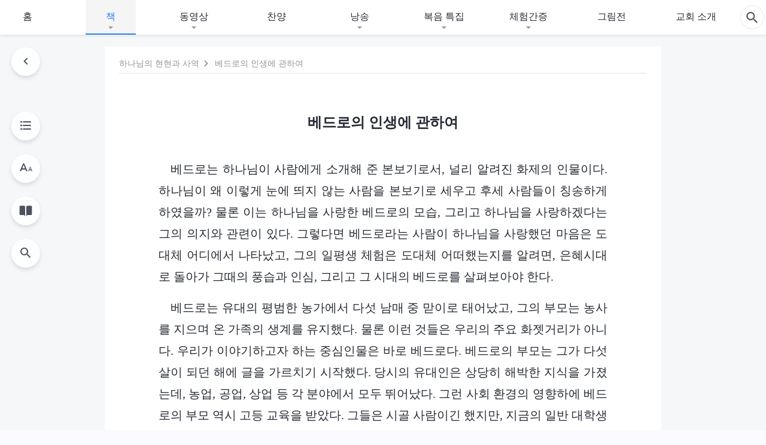

--- FILE ---
content_type: text/html; charset=UTF-8
request_url: https://kr.kingdomsalvation.org/shenhua-fupian-007.html
body_size: 28303
content:
<!DOCTYPE html>
<html dir="ltr" lang="ko-KR" prefix="og: https://ogp.me/ns#">
<head>
    
    <meta charset="UTF-8">
    <meta name="viewport" content="width=device-width, initial-scale=1.0, maximum-scale=1.0, user-scalable=no">
    <meta name="google-site-verification" content=""/>
    <link rel="profile" href="https://gmpg.org/xfn/11">
        <link rel="alternate" href="https://tr.kingdomsalvation.org" hreflang="zh-tw" title="國度降臨福音網"/>
        <link rel="alternate" href="https://www.kingdomsalvation.org" hreflang="zh-cn" title="国度降临福音网"/>
        <link rel="alternate" href="https://ar.kingdomsalvation.org" hreflang="ar" title="بشارة جيل الملكوت"/>
        <link rel="alternate" href="https://www.kingdomsalvation.org/de/" hreflang="de" title="EVANGELIUM DES HERABKOMMENS DES KÖNIGREICHS"/>
        <link rel="alternate" href="https://el.kingdomsalvation.org" hreflang="el" title="ΕΥΑΓΓΕΛΙΟ ΤΟΥ ΕΡΧΟΜΟΥ ΤΗΣ ΒΑΣΙΛΕΙΑΣ"/>
        <link rel="alternate" href="https://www.holyspiritspeaks.org" hreflang="en" title="GOSPEL OF THE DESCENT OF THE KINGDOM"/>
        <link rel="alternate" href="https://www.kingdomsalvation.org/es/" hreflang="es" title="Evangelio del Descenso del Reino"/>
        <link rel="alternate" href="https://www.kingdomsalvation.org/fr/" hreflang="fr" title="L'ÉVANGILE DE LA DESCENTE DU RÈGNE"/>
        <link rel="alternate" href="https://he.kingdomsalvation.org" hreflang="he" title="בשורת ירידת המלכות"/>
        <link rel="alternate" href="https://hi.kingdomsalvation.org" hreflang="hi" title="राज्य के अवरोहण का सुसमाचार"/>
        <link rel="alternate" href="https://id.kingdomsalvation.org" hreflang="id" title="Kilat dari Timur"/>
        <link rel="alternate" href="https://www.kingdomsalvation.org/it/" hreflang="it" title="VANGELO DELLA DISCESA DEL REGNO"/>
        <link rel="alternate" href="https://jp.kingdomsalvation.org" hreflang="ja" title="神の国降臨の福音"/>
        <link rel="alternate" href="https://km.kingdomsalvation.org" hreflang="km" title="ដំណឹងល្អអំពីការចុះមកនៃនគរព្រះ"/>
        <link rel="alternate" href="https://kr.kingdomsalvation.org" hreflang="kr" title="하나님 나라 강림 복음사이트"/>
        <link rel="alternate" href="https://lo.kingdomsalvation.org" hreflang="lo" title="ພຣະກິດຕິຄຸນແຫ່ງການລົງມາຂອງອານາຈັກ"/>
        <link rel="alternate" href="https://mn.kingdomsalvation.org" hreflang="mn" title="Хаанчлалын Ирэлтийн Сайн Мэдээ"/>
        <link rel="alternate" href="https://my.kingdomsalvation.org" hreflang="my" title="နိုင်ငံတော်သက်ဆင်းကြွရောက်ခြင်း၏ ဧဝံဂေလိတရားတော်"/>
        <link rel="alternate" href="https://ne.kingdomsalvation.org" hreflang="ne" title="राज्य अवरोहणको सुसमाचार"/>
        <link rel="alternate" href="https://nl.kingdomsalvation.org" hreflang="nl" title="EVANGELIE VAN DE KOMST VAN HET KONINKRIJK"/>
        <link rel="alternate" href="https://pl.kingdomsalvation.org" hreflang="pl" title="EWANGELIA O ZSTĄPIENIU KRÓLESTWA"/>
        <link rel="alternate" href="https://pt.kingdomsalvation.org" hreflang="pt" title="EVANGELHO DA DESCIDA DO REINO"/>
        <link rel="alternate" href="https://ro.kingdomsalvation.org" hreflang="ro" title="EVANGHELIA POGORÂRII ÎMPĂRĂȚEI"/>
        <link rel="alternate" href="https://www.kingdomsalvation.org/ru/" hreflang="ru" title="ЕВАНГЕЛИЕ СОШЕСТВИЯ ЦАРСТВА"/>
        <link rel="alternate" href="https://sv.kingdomsalvation.org" hreflang="sv" title="EVANGELIET OM RIKETS NEDSTIGANDE"/>
        <link rel="alternate" href="https://sw.kingdomsalvation.org" hreflang="sw" title="INJILI YA KUSHUKA KWA UFALME"/>
        <link rel="alternate" href="https://tl.kingdomsalvation.org" hreflang="tl" title="EBANGHELYO NG PAGBABA NG KAHARIAN"/>
        <link rel="alternate" href="https://th.kingdomsalvation.org" hreflang="th" title="ข่าวประเสริฐแห่งการเคลื่อนลงสถิตของราชอาณาจักร"/>
        <link rel="alternate" href="https://vi.kingdomsalvation.org" hreflang="vi" title="PHÚC ÂM VỀ SỰ HIỆN XUỐNG CỦA VƯƠNG QUỐC"/>
        <link rel="alternate" href="https://zu.kingdomsalvation.org" hreflang="zu" title="IVANGELI LOKUFIKA KOMBUSO"/>
        <meta http-equiv="x-dns-prefetch-control" content="on">
    <link rel="preconnect" href="//i.ytimg.com" crossorigin>
    <link rel="preconnect" href="//www.googletagmanager.com" crossorigin>
    <link rel="preconnect" href="//static.kingdomsalvation.org" crossorigin>
    <link rel="dns-prefetch" href="//i.ytimg.com">
    <link rel="dns-prefetch" href="//www.googletagmanager.com">
    <link rel="dns-prefetch" href="//static.kingdomsalvation.org">
    <link rel="apple-touch-icon" sizes="180x180" href="https://static.kingdomsalvation.org/cdn/images/website-icon/gospel/apple-touch-icon.png">
    <link rel="icon" type="image/png" sizes="32x32" href="https://static.kingdomsalvation.org/cdn/images/website-icon/gospel/favicon-32x32.png">
    <link rel="icon" type="image/png" sizes="16x16" href="https://static.kingdomsalvation.org/cdn/images/website-icon/gospel/favicon-16x16.png">
    <meta name="naver-site-verification" content="eeafceff99d8c48374ef70bc16184fc1cfcce097" />
		<!-- All in One SEO 4.6.2 - aioseo.com -->
		<title>베드로의 인생에 관하여</title>
		<meta name="description" content="베드로는 하나님이 사람에게 소개해 준 본보기로서, 널리 알려진 화제의 인물이다. 하나님이 왜 이렇게 눈에 띄지 않는 사람을 본보기로 세우고 후세 사람들이 칭송하게 하였을까? 물론 이는 하나님을 사랑한 베드로의 모습, 그리고 하나님을 사랑하겠다는 그의 의지와 관련이 있다. 그렇다면 베드로라는 사람이 하나님을 사랑했던 마음은 도대체 어디에서 나타났고, 그의 일평생 체험은 도대체 어떠했는지를 알려면, 은혜시대로 돌아가 그때의 풍습과" />
		<meta name="robots" content="max-image-preview:large" />
		<meta name="msvalidate.01" content="D470DE017DADCA1D16939AC698E65441" />
		<meta name="keywords" content="베드로,베드로 생애" />
		<link rel="canonical" href="https://kr.kingdomsalvation.org/shenhua-fupian-007.html" />
		<meta name="generator" content="All in One SEO (AIOSEO) 4.6.2" />
		<meta property="og:locale" content="ko_KR" />
		<meta property="og:site_name" content="하나님 나라 강림 복음사이트" />
		<meta property="og:type" content="article" />
		<meta property="og:title" content="베드로의 인생에 관하여" />
		<meta property="og:description" content="베드로는 하나님이 사람에게 소개해 준 본보기로서, 널리 알려진 화제의 인물이다. 하나님이 왜 이렇게 눈에 띄지 않는 사람을 본보기로 세우고 후세 사람들이 칭송하게 하였을까? 물론 이는 하나님을 사랑한 베드로의 모습, 그리고 하나님을 사랑하겠다는 그의 의지와 관련이 있다. 그렇다면 베드로라는 사람이 하나님을 사랑했던 마음은 도대체 어디에서 나타났고, 그의 일평생 체험은 도대체 어떠했는지를 알려면, 은혜시대로 돌아가 그때의 풍습과" />
		<meta property="og:url" content="https://kr.kingdomsalvation.org/shenhua-fupian-007.html" />
		<meta property="og:image" content="https://kr.kingdomsalvation.org/wp-content/uploads/2016/11/KB001H-B-ZB20221029-KR.jpg?v=241021&amp;v=241021" />
		<meta property="og:image:secure_url" content="https://kr.kingdomsalvation.org/wp-content/uploads/2016/11/KB001H-B-ZB20221029-KR.jpg?v=241021&amp;v=241021" />
		<meta property="article:publisher" content="https://www.facebook.com/godfootstepsen" />
		<meta name="twitter:card" content="summary_large_image" />
		<meta name="twitter:site" content="@churchAlmighty" />
		<meta name="twitter:title" content="베드로의 인생에 관하여" />
		<meta name="twitter:description" content="베드로는 하나님이 사람에게 소개해 준 본보기로서, 널리 알려진 화제의 인물이다. 하나님이 왜 이렇게 눈에 띄지 않는 사람을 본보기로 세우고 후세 사람들이 칭송하게 하였을까? 물론 이는 하나님을 사랑한 베드로의 모습, 그리고 하나님을 사랑하겠다는 그의 의지와 관련이 있다. 그렇다면 베드로라는 사람이 하나님을 사랑했던 마음은 도대체 어디에서 나타났고, 그의 일평생 체험은 도대체 어떠했는지를 알려면, 은혜시대로 돌아가 그때의 풍습과" />
		<meta name="twitter:image" content="https://kr.kingdomsalvation.org/wp-content/uploads/2016/11/KB001H-B-ZB20221029-KR.jpg?v=241021" />
		<script type="application/ld+json" class="aioseo-schema">
			{"@context":"https:\/\/schema.org","@graph":[{"@type":"Article","@id":"https:\/\/kr.kingdomsalvation.org\/shenhua-fupian-007.html#article","name":"\ubca0\ub4dc\ub85c\uc758 \uc778\uc0dd\uc5d0 \uad00\ud558\uc5ec","headline":"\ubca0\ub4dc\ub85c\uc758 \uc778\uc0dd\uc5d0 \uad00\ud558\uc5ec","author":{"@id":"https:\/\/kr.kingdomsalvation.org\/author\/godfootstepskr#author"},"publisher":{"@id":"https:\/\/kr.kingdomsalvation.org\/#organization"},"image":{"@type":"ImageObject","url":"https:\/\/kr.kingdomsalvation.org\/wp-content\/uploads\/gospel-logo-kr.svg","@id":"https:\/\/kr.kingdomsalvation.org\/#articleImage"},"datePublished":"2017-12-11T14:57:52+09:00","dateModified":"2025-11-23T05:31:57+09:00","inLanguage":"ko-KR","mainEntityOfPage":{"@id":"https:\/\/kr.kingdomsalvation.org\/shenhua-fupian-007.html#webpage"},"isPartOf":{"@id":"https:\/\/kr.kingdomsalvation.org\/shenhua-fupian-007.html#webpage"},"articleSection":"\ubd80\ub85d \u2018\ud558\ub098\ub2d8\uc774 \uc804 \uc6b0\uc8fc\ub97c \ud5a5\ud574 \ud55c \ub9d0\uc500\u2019\uc758 \ube44\ubc00 \ud574\uc11d"},{"@type":"BreadcrumbList","@id":"https:\/\/kr.kingdomsalvation.org\/shenhua-fupian-007.html#breadcrumblist","itemListElement":[{"@type":"ListItem","@id":"https:\/\/kr.kingdomsalvation.org\/#listItem","position":1,"name":"Home"}]},{"@type":"Organization","@id":"https:\/\/kr.kingdomsalvation.org\/#organization","name":"\uc804\ub2a5\ud558\uc2e0 \ud558\ub098\ub2d8 \uad50\ud68c","url":"https:\/\/kr.kingdomsalvation.org\/","logo":{"@type":"ImageObject","url":"https:\/\/kr.kingdomsalvation.org\/wp-content\/uploads\/gospel-logo-kr.svg","@id":"https:\/\/kr.kingdomsalvation.org\/shenhua-fupian-007.html\/#organizationLogo"},"image":{"@id":"https:\/\/kr.kingdomsalvation.org\/shenhua-fupian-007.html\/#organizationLogo"},"sameAs":["https:\/\/www.instagram.com\/thechurchofalmightygod\/","https:\/\/www.youtube.com\/godfootstepsen"],"contactPoint":{"@type":"ContactPoint","telephone":"+827075167062","contactType":"customer support"}},{"@type":"Person","@id":"https:\/\/kr.kingdomsalvation.org\/author\/godfootstepskr#author","url":"https:\/\/kr.kingdomsalvation.org\/author\/godfootstepskr","name":"godfootstepskr","image":{"@type":"ImageObject","@id":"https:\/\/kr.kingdomsalvation.org\/shenhua-fupian-007.html#authorImage","url":"https:\/\/secure.gravatar.com\/avatar\/b8b9a275381a6a7443440c5dde69b601?s=96&r=g","width":96,"height":96,"caption":"godfootstepskr"}},{"@type":"WebPage","@id":"https:\/\/kr.kingdomsalvation.org\/shenhua-fupian-007.html#webpage","url":"https:\/\/kr.kingdomsalvation.org\/shenhua-fupian-007.html","name":"\ubca0\ub4dc\ub85c\uc758 \uc778\uc0dd\uc5d0 \uad00\ud558\uc5ec","description":"\ubca0\ub4dc\ub85c\ub294 \ud558\ub098\ub2d8\uc774 \uc0ac\ub78c\uc5d0\uac8c \uc18c\uac1c\ud574 \uc900 \ubcf8\ubcf4\uae30\ub85c\uc11c, \ub110\ub9ac \uc54c\ub824\uc9c4 \ud654\uc81c\uc758 \uc778\ubb3c\uc774\ub2e4. \ud558\ub098\ub2d8\uc774 \uc65c \uc774\ub807\uac8c \ub208\uc5d0 \ub744\uc9c0 \uc54a\ub294 \uc0ac\ub78c\uc744 \ubcf8\ubcf4\uae30\ub85c \uc138\uc6b0\uace0 \ud6c4\uc138 \uc0ac\ub78c\ub4e4\uc774 \uce6d\uc1a1\ud558\uac8c \ud558\uc600\uc744\uae4c? \ubb3c\ub860 \uc774\ub294 \ud558\ub098\ub2d8\uc744 \uc0ac\ub791\ud55c \ubca0\ub4dc\ub85c\uc758 \ubaa8\uc2b5, \uadf8\ub9ac\uace0 \ud558\ub098\ub2d8\uc744 \uc0ac\ub791\ud558\uaca0\ub2e4\ub294 \uadf8\uc758 \uc758\uc9c0\uc640 \uad00\ub828\uc774 \uc788\ub2e4. \uadf8\ub807\ub2e4\uba74 \ubca0\ub4dc\ub85c\ub77c\ub294 \uc0ac\ub78c\uc774 \ud558\ub098\ub2d8\uc744 \uc0ac\ub791\ud588\ub358 \ub9c8\uc74c\uc740 \ub3c4\ub300\uccb4 \uc5b4\ub514\uc5d0\uc11c \ub098\ud0c0\ub0ac\uace0, \uadf8\uc758 \uc77c\ud3c9\uc0dd \uccb4\ud5d8\uc740 \ub3c4\ub300\uccb4 \uc5b4\ub5a0\ud588\ub294\uc9c0\ub97c \uc54c\ub824\uba74, \uc740\ud61c\uc2dc\ub300\ub85c \ub3cc\uc544\uac00 \uadf8\ub54c\uc758 \ud48d\uc2b5\uacfc","inLanguage":"ko-KR","isPartOf":{"@id":"https:\/\/kr.kingdomsalvation.org\/#website"},"breadcrumb":{"@id":"https:\/\/kr.kingdomsalvation.org\/shenhua-fupian-007.html#breadcrumblist"},"author":{"@id":"https:\/\/kr.kingdomsalvation.org\/author\/godfootstepskr#author"},"creator":{"@id":"https:\/\/kr.kingdomsalvation.org\/author\/godfootstepskr#author"},"datePublished":"2017-12-11T14:57:52+09:00","dateModified":"2025-11-23T05:31:57+09:00"},{"@type":"WebSite","@id":"https:\/\/kr.kingdomsalvation.org\/#website","url":"https:\/\/kr.kingdomsalvation.org\/","name":"\ud558\ub098\ub2d8 \ub098\ub77c \uac15\ub9bc \ubcf5\uc74c\uc0ac\uc774\ud2b8","inLanguage":"ko-KR","publisher":{"@id":"https:\/\/kr.kingdomsalvation.org\/#organization"}}]}
		</script>
		<!-- All in One SEO -->

<style id='jetpack-sharing-buttons-style-inline-css' type='text/css'>
.jetpack-sharing-buttons__services-list{display:flex;flex-direction:row;flex-wrap:wrap;gap:0;list-style-type:none;margin:5px;padding:0}.jetpack-sharing-buttons__services-list.has-small-icon-size{font-size:12px}.jetpack-sharing-buttons__services-list.has-normal-icon-size{font-size:16px}.jetpack-sharing-buttons__services-list.has-large-icon-size{font-size:24px}.jetpack-sharing-buttons__services-list.has-huge-icon-size{font-size:36px}@media print{.jetpack-sharing-buttons__services-list{display:none!important}}ul.jetpack-sharing-buttons__services-list.has-background{padding:1.25em 2.375em}
</style>
<style id='classic-theme-styles-inline-css' type='text/css'>
/*! This file is auto-generated */
.wp-block-button__link{color:#fff;background-color:#32373c;border-radius:9999px;box-shadow:none;text-decoration:none;padding:calc(.667em + 2px) calc(1.333em + 2px);font-size:1.125em}.wp-block-file__button{background:#32373c;color:#fff;text-decoration:none}
</style>
<style id='global-styles-inline-css' type='text/css'>
body{--wp--preset--color--black: #000000;--wp--preset--color--cyan-bluish-gray: #abb8c3;--wp--preset--color--white: #ffffff;--wp--preset--color--pale-pink: #f78da7;--wp--preset--color--vivid-red: #cf2e2e;--wp--preset--color--luminous-vivid-orange: #ff6900;--wp--preset--color--luminous-vivid-amber: #fcb900;--wp--preset--color--light-green-cyan: #7bdcb5;--wp--preset--color--vivid-green-cyan: #00d084;--wp--preset--color--pale-cyan-blue: #8ed1fc;--wp--preset--color--vivid-cyan-blue: #0693e3;--wp--preset--color--vivid-purple: #9b51e0;--wp--preset--gradient--vivid-cyan-blue-to-vivid-purple: linear-gradient(135deg,rgba(6,147,227,1) 0%,rgb(155,81,224) 100%);--wp--preset--gradient--light-green-cyan-to-vivid-green-cyan: linear-gradient(135deg,rgb(122,220,180) 0%,rgb(0,208,130) 100%);--wp--preset--gradient--luminous-vivid-amber-to-luminous-vivid-orange: linear-gradient(135deg,rgba(252,185,0,1) 0%,rgba(255,105,0,1) 100%);--wp--preset--gradient--luminous-vivid-orange-to-vivid-red: linear-gradient(135deg,rgba(255,105,0,1) 0%,rgb(207,46,46) 100%);--wp--preset--gradient--very-light-gray-to-cyan-bluish-gray: linear-gradient(135deg,rgb(238,238,238) 0%,rgb(169,184,195) 100%);--wp--preset--gradient--cool-to-warm-spectrum: linear-gradient(135deg,rgb(74,234,220) 0%,rgb(151,120,209) 20%,rgb(207,42,186) 40%,rgb(238,44,130) 60%,rgb(251,105,98) 80%,rgb(254,248,76) 100%);--wp--preset--gradient--blush-light-purple: linear-gradient(135deg,rgb(255,206,236) 0%,rgb(152,150,240) 100%);--wp--preset--gradient--blush-bordeaux: linear-gradient(135deg,rgb(254,205,165) 0%,rgb(254,45,45) 50%,rgb(107,0,62) 100%);--wp--preset--gradient--luminous-dusk: linear-gradient(135deg,rgb(255,203,112) 0%,rgb(199,81,192) 50%,rgb(65,88,208) 100%);--wp--preset--gradient--pale-ocean: linear-gradient(135deg,rgb(255,245,203) 0%,rgb(182,227,212) 50%,rgb(51,167,181) 100%);--wp--preset--gradient--electric-grass: linear-gradient(135deg,rgb(202,248,128) 0%,rgb(113,206,126) 100%);--wp--preset--gradient--midnight: linear-gradient(135deg,rgb(2,3,129) 0%,rgb(40,116,252) 100%);--wp--preset--font-size--small: 13px;--wp--preset--font-size--medium: 20px;--wp--preset--font-size--large: 36px;--wp--preset--font-size--x-large: 42px;--wp--preset--spacing--20: 0.44rem;--wp--preset--spacing--30: 0.67rem;--wp--preset--spacing--40: 1rem;--wp--preset--spacing--50: 1.5rem;--wp--preset--spacing--60: 2.25rem;--wp--preset--spacing--70: 3.38rem;--wp--preset--spacing--80: 5.06rem;--wp--preset--shadow--natural: 6px 6px 9px rgba(0, 0, 0, 0.2);--wp--preset--shadow--deep: 12px 12px 50px rgba(0, 0, 0, 0.4);--wp--preset--shadow--sharp: 6px 6px 0px rgba(0, 0, 0, 0.2);--wp--preset--shadow--outlined: 6px 6px 0px -3px rgba(255, 255, 255, 1), 6px 6px rgba(0, 0, 0, 1);--wp--preset--shadow--crisp: 6px 6px 0px rgba(0, 0, 0, 1);}:where(.is-layout-flex){gap: 0.5em;}:where(.is-layout-grid){gap: 0.5em;}body .is-layout-flow > .alignleft{float: left;margin-inline-start: 0;margin-inline-end: 2em;}body .is-layout-flow > .alignright{float: right;margin-inline-start: 2em;margin-inline-end: 0;}body .is-layout-flow > .aligncenter{margin-left: auto !important;margin-right: auto !important;}body .is-layout-constrained > .alignleft{float: left;margin-inline-start: 0;margin-inline-end: 2em;}body .is-layout-constrained > .alignright{float: right;margin-inline-start: 2em;margin-inline-end: 0;}body .is-layout-constrained > .aligncenter{margin-left: auto !important;margin-right: auto !important;}body .is-layout-constrained > :where(:not(.alignleft):not(.alignright):not(.alignfull)){max-width: var(--wp--style--global--content-size);margin-left: auto !important;margin-right: auto !important;}body .is-layout-constrained > .alignwide{max-width: var(--wp--style--global--wide-size);}body .is-layout-flex{display: flex;}body .is-layout-flex{flex-wrap: wrap;align-items: center;}body .is-layout-flex > *{margin: 0;}body .is-layout-grid{display: grid;}body .is-layout-grid > *{margin: 0;}:where(.wp-block-columns.is-layout-flex){gap: 2em;}:where(.wp-block-columns.is-layout-grid){gap: 2em;}:where(.wp-block-post-template.is-layout-flex){gap: 1.25em;}:where(.wp-block-post-template.is-layout-grid){gap: 1.25em;}.has-black-color{color: var(--wp--preset--color--black) !important;}.has-cyan-bluish-gray-color{color: var(--wp--preset--color--cyan-bluish-gray) !important;}.has-white-color{color: var(--wp--preset--color--white) !important;}.has-pale-pink-color{color: var(--wp--preset--color--pale-pink) !important;}.has-vivid-red-color{color: var(--wp--preset--color--vivid-red) !important;}.has-luminous-vivid-orange-color{color: var(--wp--preset--color--luminous-vivid-orange) !important;}.has-luminous-vivid-amber-color{color: var(--wp--preset--color--luminous-vivid-amber) !important;}.has-light-green-cyan-color{color: var(--wp--preset--color--light-green-cyan) !important;}.has-vivid-green-cyan-color{color: var(--wp--preset--color--vivid-green-cyan) !important;}.has-pale-cyan-blue-color{color: var(--wp--preset--color--pale-cyan-blue) !important;}.has-vivid-cyan-blue-color{color: var(--wp--preset--color--vivid-cyan-blue) !important;}.has-vivid-purple-color{color: var(--wp--preset--color--vivid-purple) !important;}.has-black-background-color{background-color: var(--wp--preset--color--black) !important;}.has-cyan-bluish-gray-background-color{background-color: var(--wp--preset--color--cyan-bluish-gray) !important;}.has-white-background-color{background-color: var(--wp--preset--color--white) !important;}.has-pale-pink-background-color{background-color: var(--wp--preset--color--pale-pink) !important;}.has-vivid-red-background-color{background-color: var(--wp--preset--color--vivid-red) !important;}.has-luminous-vivid-orange-background-color{background-color: var(--wp--preset--color--luminous-vivid-orange) !important;}.has-luminous-vivid-amber-background-color{background-color: var(--wp--preset--color--luminous-vivid-amber) !important;}.has-light-green-cyan-background-color{background-color: var(--wp--preset--color--light-green-cyan) !important;}.has-vivid-green-cyan-background-color{background-color: var(--wp--preset--color--vivid-green-cyan) !important;}.has-pale-cyan-blue-background-color{background-color: var(--wp--preset--color--pale-cyan-blue) !important;}.has-vivid-cyan-blue-background-color{background-color: var(--wp--preset--color--vivid-cyan-blue) !important;}.has-vivid-purple-background-color{background-color: var(--wp--preset--color--vivid-purple) !important;}.has-black-border-color{border-color: var(--wp--preset--color--black) !important;}.has-cyan-bluish-gray-border-color{border-color: var(--wp--preset--color--cyan-bluish-gray) !important;}.has-white-border-color{border-color: var(--wp--preset--color--white) !important;}.has-pale-pink-border-color{border-color: var(--wp--preset--color--pale-pink) !important;}.has-vivid-red-border-color{border-color: var(--wp--preset--color--vivid-red) !important;}.has-luminous-vivid-orange-border-color{border-color: var(--wp--preset--color--luminous-vivid-orange) !important;}.has-luminous-vivid-amber-border-color{border-color: var(--wp--preset--color--luminous-vivid-amber) !important;}.has-light-green-cyan-border-color{border-color: var(--wp--preset--color--light-green-cyan) !important;}.has-vivid-green-cyan-border-color{border-color: var(--wp--preset--color--vivid-green-cyan) !important;}.has-pale-cyan-blue-border-color{border-color: var(--wp--preset--color--pale-cyan-blue) !important;}.has-vivid-cyan-blue-border-color{border-color: var(--wp--preset--color--vivid-cyan-blue) !important;}.has-vivid-purple-border-color{border-color: var(--wp--preset--color--vivid-purple) !important;}.has-vivid-cyan-blue-to-vivid-purple-gradient-background{background: var(--wp--preset--gradient--vivid-cyan-blue-to-vivid-purple) !important;}.has-light-green-cyan-to-vivid-green-cyan-gradient-background{background: var(--wp--preset--gradient--light-green-cyan-to-vivid-green-cyan) !important;}.has-luminous-vivid-amber-to-luminous-vivid-orange-gradient-background{background: var(--wp--preset--gradient--luminous-vivid-amber-to-luminous-vivid-orange) !important;}.has-luminous-vivid-orange-to-vivid-red-gradient-background{background: var(--wp--preset--gradient--luminous-vivid-orange-to-vivid-red) !important;}.has-very-light-gray-to-cyan-bluish-gray-gradient-background{background: var(--wp--preset--gradient--very-light-gray-to-cyan-bluish-gray) !important;}.has-cool-to-warm-spectrum-gradient-background{background: var(--wp--preset--gradient--cool-to-warm-spectrum) !important;}.has-blush-light-purple-gradient-background{background: var(--wp--preset--gradient--blush-light-purple) !important;}.has-blush-bordeaux-gradient-background{background: var(--wp--preset--gradient--blush-bordeaux) !important;}.has-luminous-dusk-gradient-background{background: var(--wp--preset--gradient--luminous-dusk) !important;}.has-pale-ocean-gradient-background{background: var(--wp--preset--gradient--pale-ocean) !important;}.has-electric-grass-gradient-background{background: var(--wp--preset--gradient--electric-grass) !important;}.has-midnight-gradient-background{background: var(--wp--preset--gradient--midnight) !important;}.has-small-font-size{font-size: var(--wp--preset--font-size--small) !important;}.has-medium-font-size{font-size: var(--wp--preset--font-size--medium) !important;}.has-large-font-size{font-size: var(--wp--preset--font-size--large) !important;}.has-x-large-font-size{font-size: var(--wp--preset--font-size--x-large) !important;}
.wp-block-navigation a:where(:not(.wp-element-button)){color: inherit;}
:where(.wp-block-post-template.is-layout-flex){gap: 1.25em;}:where(.wp-block-post-template.is-layout-grid){gap: 1.25em;}
:where(.wp-block-columns.is-layout-flex){gap: 2em;}:where(.wp-block-columns.is-layout-grid){gap: 2em;}
.wp-block-pullquote{font-size: 1.5em;line-height: 1.6;}
</style>

<!-- <meta name="GmediaGallery" version="1.22.0/1.8.0" license="" /> -->
<script type="application/ld+json">
        [{
            "@context": "http://schema.org",
            "@type": "WebSite",
            "name": "하나님 나라 강림 복음사이트",
            "url": "https://kr.kingdomsalvation.org"
        }]
        </script>
<script>
        window.$g2_config = {
            site_lang:"ko_KR",
            site_type:"gospel",
            is_cn:true,
            is_latin:false,
            is_rtl:false,
            media_url:"https://static.kingdomsalvation.org",
            s_footnotes:"각주",
            template_name:"page-book-reader",
            videoPlatform:"YouTube",
            facebook_user_name:"",
            host_name:"https://kr.kingdomsalvation.org",
            comments_platform:"jetpack",
        }
        </script>
  <script type="text/javascript">
    function getBrowserInfo() {
      var Sys = {};
      var ua = navigator.userAgent.toLowerCase();
      var re = /(rv:|msie|edge|firefox|chrome|opera|version).*?([\d.]+)/;
      var m = ua.match(re);
      Sys.browser = m[1].replace(/version/, "'safari");
      Sys.ver = m[2];
      return Sys;
    }

    function versionInfo() {
      document.documentElement.setAttribute('versionOld', 'true');
      document.write('<style type="text/css" id="BrowVer">html[versionOld]{display:none;}</style>');
    }
    var sys = getBrowserInfo();
    switch (sys.browser) {
      case 'chrome':
        parseInt(sys.ver) <= 60 && versionInfo();
        break;
      case 'firefox':
        parseInt(sys.ver) <= 50 && versionInfo();
        break;
      case 'safari':
        parseInt(sys.ver) <= 10 && versionInfo();
        break;
        //  IE
      case 'rv':
      case 'msie':
        parseInt(sys.ver) <= 10 && versionInfo();
        break;
      case 'opera':
        parseInt(sys.ver) <= 10 && versionInfo();
        break;
      default:
        ''
        break;
    }
  </script>
        <link rel="stylesheet" type="text/css" href="https://static.kingdomsalvation.org/cdn/v3/gospel/framework/css/framework.min.css?v=241021">
        <link rel="stylesheet" type="text/css" href="https://static.kingdomsalvation.org/cdn/v3/common/header/header-gospel.min.css?v=241021">
                <link rel="stylesheet" href="https://static.kingdomsalvation.org/cdn/v3/common/call-action-guild/call-action-guild.min.css?v=241021" media="print" onload="this.media='all'">
<link rel="stylesheet" type="text/css" href="https://static.kingdomsalvation.org/cdn/v3/common/single/single.min.css?v=241021">
<script type="text/javascript">
/* <![CDATA[ */
var gospelAjax = {"ajaxurl":"https:\/\/kr.kingdomsalvation.org\/wp-admin\/admin-ajax.php","security":"1681863e27"};
/* ]]> */
</script>
    <style>@font-face{font-family:icomoon;src:url('https://static.kingdomsalvation.org/cdn/v3/sources/fonts/gospel/fonts/icomoon.woff?v=241021') format('woff');font-weight: normal;font-style:normal;font-display:swap}[class*=" icon-"],[class^=icon-]{font-family:icomoon!important;speak:never;font-style:normal;font-weight:400;font-variant:normal;text-transform:none;line-height:1;-webkit-font-smoothing:antialiased;-moz-osx-font-smoothing:grayscale}.icon-videos-list:before{content:"\e944";color:#fff;}.icon-widgets:before{content:"\e941";color:#666}.icon-filter-list:before{content:"\e942"}.icon-content-copy:before{content:"\e943";color:#666}.icon-filter:before{content:"\e940";color:#51555c}.icon-tag:before{content:"\e93c"}.icon-questions:before{content:"\e93b";color:#2b79ff}.icon-play-arrow-outline:before{content:"\e900"}.icon-arrow-back:before{content:"\e901"}.icon-arrow-drop-down:before{content:"\e905"}.icon-cached:before{content:"\e907"}.icon-call:before{content:"\e90a"}.icon-cancel:before{content:"\e90b"}.icon-close:before{content:"\e90d"}.icon-cloud-download:before{content:"\e911"}.icon-expand-less:before{content:"\e914"}.icon-expand-more:before{content:"\e915"}.icon-font-setting:before{content:"\e916"}.icon-format-list-bulleted:before{content:"\e917"}.icon-fullscreen:before{content:"\e918"}.icon-fullscreen-exit:before{content:"\e919"}.icon-headset:before{content:"\e91a"}.icon-high-quality:before{content:"\e91b"}.icon-history:before{content:"\e91c"}.icon-language:before{content:"\e91d"}.icon-list-download:before{content:"\e91e"}.icon-mail-outline:before{content:"\e91f"}.icon-menu:before{content:"\e920"}.icon-more-vert:before{content:"\e921"}.icon-navigate-before:before{content:"\e922"}.icon-navigate-next:before{content:"\e923"}.icon-palette:before{content:"\e924"}.icon-pause-circle-outline:before{content:"\e925"}.icon-phone-iphone:before{content:"\e926"}.icon-play-arrow-filled:before{content:"\e927"}.icon-play-circle-outline:before{content:"\e928"}.icon-playlist-add:before{content:"\e929"}.icon-playlist-play:before{content:"\e92a"}.icon-repeat:before{content:"\e92b"}.icon-repeat-one:before{content:"\e92c"}.icon-search:before{content:"\e92d"}.icon-send:before{content:"\e92e"}.icon-shuffle:before{content:"\e92f"}.icon-skip-next:before{content:"\e930"}.icon-skip-previous:before{content:"\e931"}.icon-tune:before{content:"\e932"}.icon-videocam:before{content:"\e933"}.icon-view-list:before{content:"\e934"}.icon-view-module:before{content:"\e936"}.icon-volume-mute:before{content:"\e937"}.icon-volume-off:before{content:"\e938"}.icon-volume-up:before{content:"\e939"}.icon-chatonline .path1:before{content:"\e93d";color:#8ad686}.icon-chatonline .path2:before{content:"\e93e";margin-left:-1.23046875em;color:#fff}.icon-chatonline .path3:before{content:"\e93f";margin-left:-1.23046875em;color:#4db748}.icon-chat-icon .path1:before{content:"\e903";color:none;opacity:.85}.icon-chat-icon .path2:before{content:"\e904";margin-left:-1em;color:#000;opacity:.85}.icon-chat-icon .path3:before{content:"\e906";margin-left:-1em;color:#fff;opacity:.85}.icon-lrc:before{content:"\e902"}.icon-communication-list:before{content:"\e908"}.icon-font-add:before{content:"\e909"}.icon-font-cut:before{content:"\e90c"}.icon-share:before{content:"\e90e"}.icon-text-rotate-vertical:before{content:"\e90f"}.icon-movie:before{content:"\e910"}.icon-line-movie:before{content:"\e912"}.icon-audio:before{content:"\e913"}.icon-books:before{content:"\e935"}.icon-list:before{content:"\e93a"}</style>
    <style id="customCss"></style>
    <!-- Google Tag Manager -->
    <script>
        (function(w,d,s,l,i){
            w[l]=w[l]||[];
            w[l].push({'gtm.start':new Date().getTime(),event:'gtm.js'});
            var f=d.getElementsByTagName(s)[0],j=d.createElement(s),dl=l != 'dataLayer'?'&l='+l:'';
            j.async=true;j.src='https://www.googletagmanager.com/gtm.js?id='+i+dl;
            f.parentNode.insertBefore(j, f);
        })
        (window, document, 'script', 'dataLayer', 'GTM-P5C3B3B');
    </script>
    <!-- End Google Tag Manager -->
</head>

<body class=" post-template-default single single-post postid-19765 single-format-standard" site_type="gospel" template_name="page-book-reader">
<!-- Google Tag Manager (noscript) -->
<noscript>
    <iframe src="https://www.googletagmanager.com/ns.html?id=GTM-P5C3B3B" height="0" width="0" style="display:none;visibility:hidden"></iframe>
</noscript>
<!-- End Google Tag Manager (noscript) -->
<div class="head-commercial-wrap d-xl-none" data-showType="image_gif" data-fixed="true" data-loop="yes" widgetId="commercial_whole_device_top">
    <a class="recom-item messenger-payload"  href="http://pf.kakao.com/_psgxiT/chat" data-android="" data-ios=""
        data-tab-img="https://kr.kingdomsalvation.org/wp-content/uploads/2022/03/WB-B-TAB-ZB20220313-KR-1536×190.gif" data-mb-img="https://kr.kingdomsalvation.org/wp-content/uploads/2022/03/WB-B-MB-ZB20220313-KR-750×150.gif" data-adname="来自神的祝福"
        data-title="来自神的祝福" tabIndex="0" linkType="page_link" target="_blank" data-ref="TOP-AD"></a>
</div><header id="header">
	<section id="header-wrapper">
		<div class="header-top d-none d-xl-block">
		  <div class="container">
		    <div class="content-box d-flex align-items-center justify-content-between">
		      <p>하나님의 현현을 갈망해 찾아오신 여러분을 환영합니다!</p>
		      <div class="pc-assist head-right d-flex">
		        <a href="javascript:;" class="mobile-app" id="apps-trigger-btn" target="_blank"><i
		            class="icon-phone-iphone"></i><span>모바일 앱</span></a>
		        <button class="language"><i class="icon-language"></i>한국어</button>
		      </div>
		    </div>
		  </div>
		</div>

		<div id="navbar" class="header-content">
		  	<div class="container d-flex justify-content-between">
			    <button id="sidenav-btn" data-target="mobile-slide-out" class="d-xl-none btn btn-icon"><i class="icon-menu"></i>
			    </button>
			    <a href="https://kr.kingdomsalvation.org" class="logo" title="하나님 나라 강림 복음사이트">
			      <img src="https://kr.kingdomsalvation.org/wp-content/uploads/2021/09/ZB-LOGO-20201116-GY.png" alt="하나님 나라 강림 복음사이트" title="하나님 나라 강림 복음사이트">
			      <h1>하나님 나라 강림 복음사이트</h1>
			    </a>
		    	<div class="nav-box-navigation">
		    		<!-- navbar -->
					<ul id="nav-menu" class="menu"><li class="menu-item menu-item-type-post_type"><a href="https://kr.kingdomsalvation.org/">홈</a></li>
<li class="menu-item menu-item-type-post_type menu-item-has-children"><a href="https://kr.kingdomsalvation.org/books.html">책</a><button class="btn icon-expand-more"></button>
<ul class="sub-menu">
	<li class="menu-item"><a href="https://kr.kingdomsalvation.org/books/utterances-of-christ.html">말세 그리스도의 말씀 관련 도서</a></li>
	<li class="menu-item"><a href="https://kr.kingdomsalvation.org/books/gospel-books.html">복음 관련 도서</a></li>
	<li class="menu-item"><a href="https://kr.kingdomsalvation.org/books/books-on-life-entry.html">생명 진입 관련 도서</a></li>
	<li class="menu-item"><a href="https://kr.kingdomsalvation.org/books/books-of-testimonies.html">체험 간증 관련 도서</a></li>
</ul>
</li>
<li class="menu-item menu-item-type-post_type menu-item-has-children"><a href="https://kr.kingdomsalvation.org/videos.html">동영상</a><button class="btn icon-expand-more"></button>
<ul class="sub-menu">
	<li class="menu-item menu-item-has-children"><a href="#">전능하신 하나님 말씀 낭송 영상</a><button class="btn icon-expand-more"></button>
	<ul class="sub-menu">
		<li class="menu-item"><a href="/video-category/readings-of-Almighty-God-s-words.html">말씀ㆍ1권　≪하나님의 현현과 사역≫ 낭송 시리즈</a></li>
		<li class="menu-item"><a href="/video-category/the-way-to-know-God.html">말씀ㆍ2권　≪하나님을 알아 가는 것에 관하여≫ 낭송 시리즈</a></li>
		<li class="menu-item"><a href="https://kr.kingdomsalvation.org/video-category/records-of-talks-of-Christ-of-the-last-days.html">말씀ㆍ3권　≪말세 그리스도의 좌담 기록≫ 낭송 시리즈</a></li>
		<li class="menu-item"><a href="/video-category/video-exposing-antichrists.html">말씀ㆍ4권　≪적그리스도를 폭로하다≫ 낭송 시리즈</a></li>
		<li class="menu-item"><a href="/video-category/video-responsibilities-of-leaders-and-workers.html">말씀ㆍ5권　≪리더 일꾼의 직책≫ 낭송 시리즈</a></li>
		<li class="menu-item"><a href="https://kr.kingdomsalvation.org/video-category/video-on-the-pursuit-of-the-truth.html">말씀ㆍ6권　≪진리 추구에 관하여≫ 낭송 시리즈</a></li>
	</ul>
</li>
	<li class="menu-item"><a href="/video-category/daily-words-of-God.html">매일의 하나님 말씀 낭송</a></li>
	<li class="menu-item"><a href="/video-category/gospel-movies.html">복음 영화</a></li>
	<li class="menu-item"><a href="/video-category/persecution-experience-movies.html">종교박해 영화</a></li>
	<li class="menu-item"><a href="/video-category/experience-testimonies.html">교회생활간증</a></li>
	<li class="menu-item"><a href="/video-category/life-experience-testimonies.html">생명체험간증 영화</a></li>
	<li class="menu-item"><a href="https://kr.kingdomsalvation.org/video-category/sermons-seeking-true-faith.html">설교 모음 ― 신앙 탐구</a></li>
	<li class="menu-item"><a href="/video-category/kingdom-mv.html">찬양 MV</a></li>
	<li class="menu-item"><a href="https://kr.kingdomsalvation.org/video-category/kingdom-songs-of-praise.html">댄스 합창 영상 시리즈</a></li>
	<li class="menu-item"><a href="/video-category/choir.html">합창단 영상</a></li>
	<li class="menu-item"><a href="/video-category/the-life-of-the-church-artistic-series.html">교회생활 예능프로그램</a></li>
	<li class="menu-item"><a href="/video-category/hymns.html">찬양 동영상</a></li>
	<li class="menu-item"><a href="https://kr.kingdomsalvation.org/video-category/disclosure-of-the-true-facts.html">진상폭로 영상</a></li>
	<li class="menu-item"><a href="/video-category/the-collection-of-wonderful-film-clips.html">영화 하이라이트</a></li>
	<li class="menu-item menu-item-has-children"><a href="/video-category/feature-pages.html">동영상 특집</a><button class="btn icon-expand-more"></button>
	<ul class="sub-menu">
		<li class="menu-item"><a href="/video-category/choir-pages.html">합창 특집</a></li>
	</ul>
</li>
</ul>
</li>
<li class="menu-item menu-item-type-post_type"><a href="https://kr.kingdomsalvation.org/songs.html">찬양</a></li>
<li class="menu-item menu-item-type-post_type menu-item-has-children"><a href="https://kr.kingdomsalvation.org/recital.html">낭송</a><button class="btn icon-expand-more"></button>
<ul class="sub-menu">
	<li class="menu-item"><a href="/readings-knowing-God.html">매일의 하나님 말씀 ― 하나님 알아 가기</a></li>
	<li class="menu-item menu-item-has-children"><a href="/readings-a-christian-life.html">매일의 하나님 말씀 ― 크리스천의 삶</a><button class="btn icon-expand-more"></button>
	<ul class="sub-menu">
		<li class="menu-item"><a href="/the-three-stages-of-work.html">3단계 사역</a></li>
		<li class="menu-item"><a href="/God-s-appearance-and-work.html">하나님의 현현과 사역</a></li>
		<li class="menu-item"><a href="/judgment-in-the-last-days.html">말세 심판</a></li>
		<li class="menu-item"><a href="/the-incarnation.html">성육신</a></li>
		<li class="menu-item"><a href="/knowing-God-s-work.html">하나님의 사역 알아 가기</a></li>
		<li class="menu-item"><a href="/God-s-disposition-and-what-He-has-and-is.html">하나님의 성품, 소유와 어떠하심</a></li>
		<li class="menu-item"><a href="/mysteries-about-the-bible.html">성경의 비밀</a></li>
		<li class="menu-item"><a href="/exposing-religious-notions.html">종교 관념 폭로</a></li>
		<li class="menu-item"><a href="/exposing-mankind-s-corruption.html">인류의 패괴 폭로</a></li>
		<li class="menu-item"><a href="/entry-into-life.html">생명 진입</a></li>
		<li class="menu-item"><a href="/destinations-and-outcomes.html">종착지와 결말</a></li>
	</ul>
</li>
	<li class="menu-item"><a href="/recital-the-word-appears-in-the-flesh-selections.html">말씀ㆍ1권　≪하나님의 현현과 사역≫ (선집)</a></li>
	<li class="menu-item"><a href="https://kr.kingdomsalvation.org/readings-on-knowing-God-selections.html">말씀ㆍ2권　≪하나님을 알아 가는 것에 관하여≫ (전편)</a></li>
	<li class="menu-item"><a href="https://kr.kingdomsalvation.org/readings-records-of-talks-of-Christ-of-the-last-days.html">말씀ㆍ3권　≪말세 그리스도의 좌담 기록≫ (전편)</a></li>
	<li class="menu-item"><a href="/audio-exposing-antichrists.html">말씀ㆍ4권　≪적그리스도를 폭로하다≫ (전편)</a></li>
	<li class="menu-item"><a href="/audio-responsibilities-of-leaders-and-workers.html">말씀ㆍ5권　≪리더 일꾼의 직책≫ (전편)</a></li>
	<li class="menu-item"><a href="https://kr.kingdomsalvation.org/recital-on-the-pursuit-of-the-truth.html">말씀ㆍ6권　≪진리 추구에 관하여≫ (전편)</a></li>
</ul>
</li>
<li class="menu-item menu-item-type-post_type menu-item-has-children"><a href="https://kr.kingdomsalvation.org/gospel.html">복음 특집</a><button class="btn icon-expand-more"></button>
<ul class="sub-menu">
	<li class="menu-item menu-item-has-children"><a href="https://kr.kingdomsalvation.org/gospel-categories/gods-incarnation.html">복음 진리 20가지</a><button class="btn icon-expand-more"></button>
	<ul class="sub-menu">
		<li class="menu-item"><a href="https://kr.kingdomsalvation.org/gospel-categories/gods-incarnation.html">하나님의 성육신</a></li>
		<li class="menu-item"><a href="https://kr.kingdomsalvation.org/gospel-categories/judgment-of-the-last-days.html">말세의 심판</a></li>
		<li class="menu-item"><a href="https://kr.kingdomsalvation.org/gospel-categories/three-stages-of-gods-work.html">하나님의 3단계 사역</a></li>
		<li class="menu-item"><a href="https://kr.kingdomsalvation.org/gospel-categories/about-gods-name.html">복음 진리 더 보기</a></li>
	</ul>
</li>
	<li class="menu-item"><a href="https://kr.kingdomsalvation.org/gospel-categories/gospel-topics.html">복음 특집과 하나님 말씀</a></li>
	<li class="menu-item"><a href="https://kr.kingdomsalvation.org/gospel-categories/the-scroll-opened-by-the-lamb-1.html">하나님을 알아 가는 것에 관하여</a></li>
	<li class="menu-item"><a href="https://kr.kingdomsalvation.org/gospel-categories/sermon-articles.html">설교문</a></li>
	<li class="menu-item"><a href="https://kr.kingdomsalvation.org/gospel-categories/gospel-qa.html">복음 문답</a></li>
	<li class="menu-item menu-item-has-children"><a href="https://kr.kingdomsalvation.org/gospel-categories/brushing-away-the-fog-to-see-the-true-light.html">안개를 헤치고 바라본 참 빛</a><button class="btn icon-expand-more"></button>
	<ul class="sub-menu">
		<li class="menu-item"><a href="https://kr.kingdomsalvation.org/gospel-categories/break-rumor.html">루머에 정면 반박</a></li>
	</ul>
</li>
</ul>
</li>
<li class="menu-item menu-item-has-children"><a href="https://kr.kingdomsalvation.org/testimonies.html">체험간증</a><button class="btn icon-expand-more"></button>
<ul class="sub-menu">
	<li class="menu-item menu-item-has-children"><a href="/testimonies-categories/testimonies-of-life-experiences.html">생명체험간증</a><button class="btn icon-expand-more"></button>
	<ul class="sub-menu">
		<li class="menu-item"><a href="/testimonies-categories/resolving-arrogance-self-righteousness.html">교만과 독선을 해결하는 법</a></li>
		<li class="menu-item"><a href="/testimonies-categories/resolving-selfishness-and-baseness.html">이기심과 비열함을 해결하는 법</a></li>
		<li class="menu-item"><a href="/testimonies-categories/resolving-perfunctoriness.html">무성의한 태도를 해결하는 법</a></li>
		<li class="menu-item"><a href="/testimonies-categories/resolving-deceit-and-trickery.html">간사함고 기만을 해결하는 법</a></li>
		<li class="menu-item"><a href="/testimonies-categories/resolving-pursuit-of-status.html">지위에 대한 추구욕을 해결하는 법</a></li>
		<li class="menu-item"><a href="/testimonies-categories/resolving-guardedness-and-misunderstanding.html">경계심과 오해를 해결하는 법</a></li>
		<li class="menu-item"><a href="/testimonies-categories/resolving-hypocrisy-and-pretense.html">외식과 가식을 해결하는 법</a></li>
		<li class="menu-item"><a href="/testimonies-categories/resolving-intent-to-gain-blessings.html">기복신앙을 해결하는 법</a></li>
		<li class="menu-item"><a href="/testimonies-categories/resolving-traditional-notions.html">전통 관념을 해결하는 법</a></li>
		<li class="menu-item"><a href="/testimonies-categories/resolving-people-pleaser-mentality.html">무골호인 행위를 해결하는 법</a></li>
		<li class="menu-item"><a href="/testimonies-categories/other-1.html">기타</a></li>
	</ul>
</li>
	<li class="menu-item"><a href="/testimonies-categories/overcomers.html">박해 체험 간증</a></li>
	<li class="menu-item menu-item-has-children"><a href="https://kr.kingdomsalvation.org/testimonies-categories/testimonies-of-returning-to-god.html">하나님 앞으로 돌아온 간증</a><button class="btn icon-expand-more"></button>
	<ul class="sub-menu">
		<li class="menu-item"><a href="https://kr.kingdomsalvation.org/testimonies-categories/welcoming-the-lords-return.html">주님의 재림 영접</a></li>
		<li class="menu-item"><a href="https://kr.kingdomsalvation.org/testimonies-categories/spiritual-battles.html">영적 전쟁</a></li>
	</ul>
</li>
	<li class="menu-item menu-item-has-children"><a href="/testimonies-categories/faith-guide.html">신앙 안내서</a><button class="btn icon-expand-more"></button>
	<ul class="sub-menu">
		<li class="menu-item"><a href="/testimonies-categories/clearing-up-confusion.html">신앙 의문점 해결</a></li>
		<li class="menu-item"><a href="/testimonies-categories/daily-devotionals.html">매일의 묵상</a></li>
	</ul>
</li>
	<li class="menu-item menu-item-has-children"><a href="/testimonies-categories/soul-harbor.html">신앙과 인생</a><button class="btn icon-expand-more"></button>
	<ul class="sub-menu">
		<li class="menu-item"><a href="/testimonies-categories/family-marriage.html">가정</a></li>
		<li class="menu-item"><a href="/testimonies-categories/relating-to-children.html">자녀를 대하는 법</a></li>
		<li class="menu-item"><a href="/testimonies-categories/relating-to-parents.html">부모를 대하는 법</a></li>
		<li class="menu-item"><a href="/testimonies-categories/workplace-and-career.html">직장</a></li>
		<li class="menu-item"><a href="/testimonies-categories/other-2.html">기타</a></li>
	</ul>
</li>
</ul>
</li>
<li class="menu-item"><a href="/special-topic/picture-exhibition/">그림전</a></li>
<li class="menu-item menu-item-type-post_type"><a href="https://kr.kingdomsalvation.org/about-us.html">교회 소개</a></li>
</ul>		    		<button class="s-btn nav-search-btn btn btn-icon"><i class="icon-search"></i><i class="icon-close"></i></button>
    			</div>
    			<div class="search-wrapper">
				    <div class="container">
				        <form action="https://kr.kingdomsalvation.org" method="get">
				          <div class="search-box">
				            <meta content="https://kr.kingdomsalvation.org/?s={s}">
				            <div class="search-input">
				              	<i class="icon-search"></i>
				              	<input type="search" class="sinput form-control" autocomplete="off" placeholder="검색..." name="s">
				              	<button class="clear-btn d-none"><i class="icon-close"></i></button>
                        		<button class="category-btn"><span>필터</span><i class="icon-filter d-none d-md-block"></i><i class="icon-filter-list d-md-none"></i></button>
				            </div>
				            <button type="submit" class="search-btn btn d-none d-xl-flex">검색</button>
				            <button class="mb-close-search-btn btn btn-icon d-xl-none"><i class="icon-close"></i></button>
				          </div>
				        </form>
				    </div>
			    </div>
    		</div>
    	</div>
	</section>
</header>
<div id="mobile-slide-out" class="sidenav">
    <div class="sidenav-wrapper">
        <div class="sidenav-head">
            <button class="btn btn-icon sidenav-close"><i class="icon-close"></i></button>
        </div>
        <div class="sidenav-content">
            <a href="javascript:;" id="mobile-sidenav-apps">모바일 앱 <i class="icon-expand-more"></i></a>
        </div>
    </div>
</div>
<div id="lang-wrapper" class="modal">
    <div class="modal-dialog">
        <div class="modal-box modal-content">
            <button class="focus sidenav-close"><i class="icon-navigate-before"></i>이전            </button>
            <div class="modal-header"><p>언어</p>
                <button class="btn btn-icon modal-header-close"><i class="icon-close"></i></button>
            </div>
            <div class="modal-body-content">
                <div class="lang-content d-flex">
											                        <a  href="https://tr.kingdomsalvation.org" title="國度降臨福音網" data-content="繁體中文">國度降臨福音網</a>
											                        <a  href="https://www.kingdomsalvation.org" title="国度降临福音网" data-content="简体中文">国度降临福音网</a>
											                        <a  href="https://ar.kingdomsalvation.org" title="بشارة جيل الملكوت" data-content="العربية">بشارة جيل الملكوت</a>
											                        <a  href="https://www.kingdomsalvation.org/de/" title="EVANGELIUM DES HERABKOMMENS DES KÖNIGREICHS" data-content="Deutsch">EVANGELIUM DES HERABKOMMENS DES KÖNIGREICHS</a>
											                        <a  href="https://el.kingdomsalvation.org" title="ΕΥΑΓΓΕΛΙΟ ΤΟΥ ΕΡΧΟΜΟΥ ΤΗΣ ΒΑΣΙΛΕΙΑΣ" data-content="Ελληνικά">ΕΥΑΓΓΕΛΙΟ ΤΟΥ ΕΡΧΟΜΟΥ ΤΗΣ ΒΑΣΙΛΕΙΑΣ</a>
											                        <a  href="https://www.holyspiritspeaks.org" title="GOSPEL OF THE DESCENT OF THE KINGDOM" data-content="English">GOSPEL OF THE DESCENT OF THE KINGDOM</a>
											                        <a  href="https://www.kingdomsalvation.org/es/" title="Evangelio del Descenso del Reino" data-content="Español">Evangelio del Descenso del Reino</a>
											                        <a  href="https://www.kingdomsalvation.org/fr/" title="L'ÉVANGILE DE LA DESCENTE DU RÈGNE" data-content="Français">L'ÉVANGILE DE LA DESCENTE DU RÈGNE</a>
											                        <a  href="https://he.kingdomsalvation.org" title="בשורת ירידת המלכות" data-content="עברית">בשורת ירידת המלכות</a>
											                        <a  href="https://hi.kingdomsalvation.org" title="राज्य के अवरोहण का सुसमाचार" data-content="हिन्दी">राज्य के अवरोहण का सुसमाचार</a>
											                        <a  href="https://id.kingdomsalvation.org" title="Kilat dari Timur" data-content="Indonesia">Kilat dari Timur</a>
											                        <a  href="https://www.kingdomsalvation.org/it/" title="VANGELO DELLA DISCESA DEL REGNO" data-content="Italiano">VANGELO DELLA DISCESA DEL REGNO</a>
											                        <a  href="https://jp.kingdomsalvation.org" title="神の国降臨の福音" data-content="日本語">神の国降臨の福音</a>
											                        <a  href="https://km.kingdomsalvation.org" title="ដំណឹងល្អអំពីការចុះមកនៃនគរព្រះ" data-content="ភាសាខ្មែរ">ដំណឹងល្អអំពីការចុះមកនៃនគរព្រះ</a>
											                        <a class="active" href="https://kr.kingdomsalvation.org" title="하나님 나라 강림 복음사이트" data-content="한국어">하나님 나라 강림 복음사이트</a>
											                        <a  href="https://lo.kingdomsalvation.org" title="ພຣະກິດຕິຄຸນແຫ່ງການລົງມາຂອງອານາຈັກ" data-content="ລາວ">ພຣະກິດຕິຄຸນແຫ່ງການລົງມາຂອງອານາຈັກ</a>
											                        <a  href="https://mn.kingdomsalvation.org" title="Хаанчлалын Ирэлтийн Сайн Мэдээ" data-content="Монгол">Хаанчлалын Ирэлтийн Сайн Мэдээ</a>
											                        <a  href="https://my.kingdomsalvation.org" title="နိုင်ငံတော်သက်ဆင်းကြွရောက်ခြင်း၏ ဧဝံဂေလိတရားတော်" data-content="မြန်မာဘာသာ">နိုင်ငံတော်သက်ဆင်းကြွရောက်ခြင်း၏ ဧဝံဂေလိတရားတော်</a>
											                        <a  href="https://ne.kingdomsalvation.org" title="राज्य अवरोहणको सुसमाचार" data-content="नेपाली">राज्य अवरोहणको सुसमाचार</a>
											                        <a  href="https://nl.kingdomsalvation.org" title="EVANGELIE VAN DE KOMST VAN HET KONINKRIJK" data-content="Nederlands">EVANGELIE VAN DE KOMST VAN HET KONINKRIJK</a>
											                        <a  href="https://pl.kingdomsalvation.org" title="EWANGELIA O ZSTĄPIENIU KRÓLESTWA" data-content="Polski">EWANGELIA O ZSTĄPIENIU KRÓLESTWA</a>
											                        <a  href="https://pt.kingdomsalvation.org" title="EVANGELHO DA DESCIDA DO REINO" data-content="Português">EVANGELHO DA DESCIDA DO REINO</a>
											                        <a  href="https://ro.kingdomsalvation.org" title="EVANGHELIA POGORÂRII ÎMPĂRĂȚEI" data-content="Română">EVANGHELIA POGORÂRII ÎMPĂRĂȚEI</a>
											                        <a  href="https://www.kingdomsalvation.org/ru/" title="ЕВАНГЕЛИЕ СОШЕСТВИЯ ЦАРСТВА" data-content="Русский">ЕВАНГЕЛИЕ СОШЕСТВИЯ ЦАРСТВА</a>
											                        <a  href="https://sv.kingdomsalvation.org" title="EVANGELIET OM RIKETS NEDSTIGANDE" data-content="Svenska">EVANGELIET OM RIKETS NEDSTIGANDE</a>
											                        <a  href="https://sw.kingdomsalvation.org" title="INJILI YA KUSHUKA KWA UFALME" data-content="Kiswahili">INJILI YA KUSHUKA KWA UFALME</a>
											                        <a  href="https://tl.kingdomsalvation.org" title="EBANGHELYO NG PAGBABA NG KAHARIAN" data-content="Filipino">EBANGHELYO NG PAGBABA NG KAHARIAN</a>
											                        <a  href="https://th.kingdomsalvation.org" title="ข่าวประเสริฐแห่งการเคลื่อนลงสถิตของราชอาณาจักร" data-content="ไทย">ข่าวประเสริฐแห่งการเคลื่อนลงสถิตของราชอาณาจักร</a>
											                        <a  href="https://vi.kingdomsalvation.org" title="PHÚC ÂM VỀ SỰ HIỆN XUỐNG CỦA VƯƠNG QUỐC" data-content="Tiếng Việt">PHÚC ÂM VỀ SỰ HIỆN XUỐNG CỦA VƯƠNG QUỐC</a>
											                        <a  href="https://zu.kingdomsalvation.org" title="IVANGELI LOKUFIKA KOMBUSO" data-content="IsiZulu">IVANGELI LOKUFIKA KOMBUSO</a>
					                </div>
            </div>
        </div>
    </div>
</div>

<div class="custom-s-select" style="display:none;">
    <input id="select-cat-type" type="hidden" name="cats" value="all">
    <div class="select-box nano">
        <ul class="s-books-cats nano-content">
			                <li class="cats-item">
                    <input type="checkbox" class="gospel-checkbox" id="tbw-s" data-cat="tbw">
                    <label for="tbw-s">말세 그리스도의 말씀 관련 도서</label>
                    <ul class="cats-options">
						                            <li>
                                <input type="checkbox" class="gospel-checkbox" id="c233-s" data-cat="c233">
                                <label for="c233-s">말씀ㆍ1권　≪하나님의 현현과 사역≫</label>
                            </li>
						                            <li>
                                <input type="checkbox" class="gospel-checkbox" id="c976-s" data-cat="c976">
                                <label for="c976-s">말씀ㆍ2권　≪하나님을 알아 가는 것에 관하여≫</label>
                            </li>
						                            <li>
                                <input type="checkbox" class="gospel-checkbox" id="c978-s" data-cat="c978">
                                <label for="c978-s">말씀ㆍ3권　≪말세 그리스도의 좌담 기록≫</label>
                            </li>
						                            <li>
                                <input type="checkbox" class="gospel-checkbox" id="c994-s" data-cat="c994">
                                <label for="c994-s">말씀ㆍ4권　≪적그리스도를 폭로하다≫</label>
                            </li>
						                            <li>
                                <input type="checkbox" class="gospel-checkbox" id="c998-s" data-cat="c998">
                                <label for="c998-s">말씀ㆍ5권　≪리더 일꾼의 직책≫</label>
                            </li>
						                            <li>
                                <input type="checkbox" class="gospel-checkbox" id="c981-s" data-cat="c981">
                                <label for="c981-s">말씀ㆍ6권　≪진리 추구에 관하여≫</label>
                            </li>
						                            <li>
                                <input type="checkbox" class="gospel-checkbox" id="c70-s" data-cat="c70">
                                <label for="c70-s">심판은 하나님 집에서 시작한다</label>
                            </li>
						                            <li>
                                <input type="checkbox" class="gospel-checkbox" id="c478-s" data-cat="c478">
                                <label for="c478-s">말세의 그리스도 전능하신 하나님의 대표적인 말씀</label>
                            </li>
						                            <li>
                                <input type="checkbox" class="gospel-checkbox" id="c766-s" data-cat="c766">
                                <label for="c766-s">매일의 하나님 말씀</label>
                            </li>
						                    </ul>
                </li>
			                <li class="cats-item">
                    <input type="checkbox" class="gospel-checkbox" id="tbg-s" data-cat="tbg">
                    <label for="tbg-s">복음 관련 도서</label>
                    <ul class="cats-options">
						                            <li>
                                <input type="checkbox" class="gospel-checkbox" id="c186-s" data-cat="c186">
                                <label for="c186-s">하나님을 믿는 사람이 반드시 진입해야 할 진리 실제</label>
                            </li>
						                            <li>
                                <input type="checkbox" class="gospel-checkbox" id="c944-s" data-cat="c944">
                                <label for="c944-s">하나님나라 복음 전파 지침</label>
                            </li>
						                            <li>
                                <input type="checkbox" class="gospel-checkbox" id="c3-s" data-cat="c3">
                                <label for="c3-s">하나님의 양은 하나님의 음성을 듣는다</label>
                            </li>
						                            <li>
                                <input type="checkbox" class="gospel-checkbox" id="c717-s" data-cat="c717">
                                <label for="c717-s">하나님의 음성을 듣고 하나님의 나타남을 보다</label>
                            </li>
						                            <li>
                                <input type="checkbox" class="gospel-checkbox" id="c69-s" data-cat="c69">
                                <label for="c69-s">하나님나라 복음에 관한 대표적인 문답</label>
                            </li>
						                    </ul>
                </li>
			                <li class="cats-item">
                    <input type="checkbox" class="gospel-checkbox" id="tbt-s" data-cat="tbt">
                    <label for="tbt-s">체험 간증 관련 도서</label>
                    <ul class="cats-options">
						                            <li>
                                <input type="checkbox" class="gospel-checkbox" id="c778-s" data-cat="c778">
                                <label for="c778-s">그리스도의 심판대 앞에서의 체험 간증 (제1집)</label>
                            </li>
						                            <li>
                                <input type="checkbox" class="gospel-checkbox" id="c987-s" data-cat="c987">
                                <label for="c987-s">그리스도의 심판대 앞에서의 체험 간증 (제2집)</label>
                            </li>
						                            <li>
                                <input type="checkbox" class="gospel-checkbox" id="c997-s" data-cat="c997">
                                <label for="c997-s">그리스도의 심판대 앞에서의 체험 간증 (제3집)</label>
                            </li>
						                            <li>
                                <input type="checkbox" class="gospel-checkbox" id="c448-s" data-cat="c448">
                                <label for="c448-s">나는 어떻게 전능하신 하나님께 돌아왔는가</label>
                            </li>
						                            <li>
                                <input type="checkbox" class="gospel-checkbox" id="c53-s" data-cat="c53">
                                <label for="c53-s">전능하신 하나님을 대적하여 징벌받은 대표적인 사례</label>
                            </li>
						                    </ul>
                </li>
			                <li class="cats-item">
                    <input type="checkbox" class="gospel-checkbox" id="tbl-s" data-cat="tbl">
                    <label for="tbl-s">생명 진입 관련 도서</label>
                    <ul class="cats-options">
						                            <li>
                                <input type="checkbox" class="gospel-checkbox" id="c16-s" data-cat="c16">
                                <label for="c16-s">어린양을 따르며 새 노래 부르네</label>
                            </li>
						                    </ul>
                </li>
			        </ul>
    </div>
    <div class="s-btn-control">
        <button class="select-reset-btn" type="button">초기화 <i class="icon-cached"></i></button>
        <button id="select-search" class="select-search-btn js-search-btn" type="submit">검색 <i class="icon-search"></i>
        </button>
    </div>
</div>

<script type="text/javascript">
    var pcMenu = document.getElementById('nav-menu');
    var pcMenuItem = document.querySelectorAll('#nav-menu>li');
    var itemSumWidth = 0;
    for(var i = 0;i < pcMenuItem.length;i++){
        itemSumWidth += pcMenuItem[i].offsetWidth + 10
    }
    itemSumWidth <= 950 ? pcMenu.classList.add('overflow-show'):pcMenu.classList.add('overflow-hide');
</script>

<div id="content" class="site-content">
  <script>
    document.querySelector('#header').classList.add('on-fixed')
    window.addEventListener('load', function () {
      document.querySelector('#header').classList.add('on-fixed')
    })
  </script>
  <section class="single" data-is-long-title="" data-is-center-text="">
    <section class="single-main">
      <div class="article-wrap">
        <section class="article-content">
          <nav class="breadcrumbs">
            <ol class="container d-none d-xl-flex">
                                  <li class="breadcrumb-item">
                                              <a href="https://kr.kingdomsalvation.org/shenhua-index-1.html">하나님의 현현과 사역</a><i
                          class="icon-navigate-next"></i>
                                        </li>
                                  <li class="breadcrumb-item">
                                                베드로의 인생에 관하여                        <i class="icon-navigate-next"></i>
                                        </li>
                            </ol>
            <p class="d-xl-none">베드로의 인생에 관하여</p>
          </nav>
          <article>
            <h1 class="article-title-single">베드로의 인생에 관하여</h1>
            <div class="text-content" id="txt-cnt"><p>베드로는 하나님이 사람에게 소개해 준 본보기로서, 널리 알려진 화제의 인물이다. 하나님이 왜 이렇게 눈에 띄지 않는 사람을 본보기로 세우고 후세 사람들이 칭송하게 하였을까? 물론 이는 하나님을 사랑한 베드로의 모습, 그리고 하나님을 사랑하겠다는 그의 의지와 관련이 있다. 그렇다면 베드로라는 사람이 하나님을 사랑했던 마음은 도대체 어디에서 나타났고, 그의 일평생 체험은 도대체 어떠했는지를 알려면, 은혜시대로 돌아가 그때의 풍습과 인심, 그리고 그 시대의 베드로를 살펴보아야 한다.</p>
<p>베드로는 유대의 평범한 농가에서 다섯 남매 중 맏이로 태어났고, 그의 부모는 농사를 지으며 온 가족의 생계를 유지했다. 물론 이런 것들은 우리의 주요 화젯거리가 아니다. 우리가 이야기하고자 하는 중심인물은 바로 베드로다. 베드로의 부모는 그가 다섯 살이 되던 해에 글을 가르치기 시작했다. 당시의 유대인은 상당히 해박한 지식을 가졌는데, 농업, 공업, 상업 등 각 분야에서 모두 뛰어났다. 그런 사회 환경의 영향하에 베드로의 부모 역시 고등 교육을 받았다. 그들은 시골 사람이긴 했지만, 지금의 일반 대학생과 대등한 수준의 상당히 풍부한 지식을 가졌다. 베드로가 그런 우월한 사회 조건에서 태어났던 것은 그의 복이었던 것이다. 베드로는 총명하고 영리하여 새로운 것을 쉽게 받아들였다. 베드로는 입학한 뒤에 학과 공부에서 하나를 보면 열을 알 수 있었기에 전혀 힘들어하지 않았다. 베드로의 부모는 그렇게 총명하고 영리한 아들을 둔 것에 자부심을 느꼈다. 그러므로 모든 심혈을 기울여 베드로의 학업을 뒷바라지했고, 그가 두각을 나타내어 당대의 사회에서 말단 관직이라도 얻을 수 있기를 바랐다. 하지만 베드로는 자기도 모르는 새 하나님에 대해 관심을 가지게 되었다. 그리하여 열네 살이 되던 고등학교 시절에 베드로는 수업 과목에 나오는 ‘고대 그리스 문화’에 대해 몹시 염증을 느꼈다. 특히 고대 그리스 역사(歷史)에 등장하는 허구적 인물과 사물에 대해서는 더욱 혐오감을 느꼈다. 그 뒤로 막 사춘기에 접어든 베드로는 인생을 연구하기 시작했고, 사회와 접촉하기 시작했다. 베드로는 부모의 고심에 양심으로 보답하지 않았다. 그것은 그가 ‘사람은 모두 자기 자신을 우롱하는 공간에서 살고 있고, 모두 무의미한 삶을 살면서 공명과 재물을 다투느라 자신의 일생을 망친다’는 것을 분명히 깨달았기 때문이다. 베드로가 어느 정도 깨닫게 된 것은 그가 처한 사회 환경과 깊은 관계가 있다. 사람은 지식이 쌓일수록 사람 간의 관계가 더 복잡해지고 마음속 세계가 더 복잡해지므로 사람이 존재하는 공간은 갈수록 공허해진다. 베드로는 그런 상황에서 여가 시간에 많은 곳을 찾아다녔다. 그가 찾아다녔던 사람들은 대부분이 종교인이었다. 베드로는 종교계에서는 인간 세상의 여러 가지 난해한 일들을 분명하게 얘기해 줄 수 있을지도 모른다고 어렴풋이 느낀 것 같다. 그래서 베드로는 당시에 집에서 멀지 않은 한 회당에 자주 가서 예배를 드렸다. 하지만 베드로의 부모는 그 일을 전혀 몰랐다. 얼마 지나지 않아, 품행이 방정하고 학업 성적이 우수했던 베드로는 공부에 염증을 느끼기 시작했다. 하지만 부모의 감독하에 마지못해 고등학교를 마쳤다. 베드로는 지식의 바다에서 뭍으로 헤엄쳐 나오게 되자 안도의 한숨을 길게 내쉬었다. 그로부터 베드로를 교육하거나 제한하는 사람은 더 이상 없었다.</p>
<p>베드로는 학교를 졸업한 후, 다양한 책들을 많이 읽기 시작했다. 하지만 열일곱 살이 된 베드로는 아직 사회 경험이 부족했다. 그는 학교를 졸업한 후 농사를 지으며 생계를 유지하는 한편, 틈날 때마다 책을 읽었고 종교 예배에 참석했다. 베드로에게 기대가 컸던 그의 부모는 그런 ‘불효 자식’을 낳았다고 시도 때도 없이 하늘을 저주하며 악담을 퍼부었다. 하지만 그렇게 했을지라도 의에 주리고 목마른 베드로의 마음을 가로막지는 못했다. 베드로는 체험하는 과정에서 적지 않은 좌절을 겪었지만, 그의 마음이 주리고 목말랐으므로 비 온 뒤의 죽순처럼 빠르게 성장해 갔다. 오래지 않아, 베드로는 ‘운 좋게’ 종교계의 고위급 인사들과 접촉하게 되었다. 그의 바람은 너무도 간절하고 강렬했기 때문에 그 사람들과의 접촉이 날로 빈번해지면서 거의 온종일 그들과 함께 지내게 되었다. 만족스러운 행복감에 젖어 있던 베드로는 그들 중 대부분이 입으로만 신앙하지, 마음으로 헌신하는 자가 없다는 것을 불현듯 발견했다. 마음이 올곧고 순수했던 베드로가 어찌 그런 충격을 견뎌 낼 수 있었겠느냐? 베드로는 자신이 만나는 사람들 대부분이 인간의 탈을 쓴 짐승이자 금수같이 비열한 자라는 사실을 알게 됐다. 당시의 베드로는 너무나 순진한 나머지 여러 번 진심으로 그들에게 권고했다. 그러나 노회한 종교 관원들이 어찌 열의가 넘치는 젊은이의 선한 권고를 들을 수 있었겠느냐? 그때에야 베드로는 인생의 진정한 공허함을 느끼게 되었다. 인생의 첫걸음을 내디뎠을 때 그는 실패를 맛보았다…. 1년 후, 베드로는 회당에서 나와 자신만의 독립적인 생활을 시작했다.</p>
<p>열여덟 살이 된 베드로는 한 차례의 좌절을 겪은 후 성숙해지고 많이 노련해졌다. 젊은이의 치기(稚氣)는 베드로에게서 이미 사라졌고, 젊은이가 가진 천진난만성은 그가 겪었던 좌절에 무정하게 가려졌다. 베드로는 그때부터 어부의 삶을 시작했다. 그 뒤로는 베드로의 배 위에서도 그의 설교를 듣는 사람들의 모습을 볼 수 있었다. 베드로는 고기잡이를 생계로 삼으면서 곳곳에서 전도했다. 베드로가 전도한 사람들은 모두 그의 설교에 매료되었다. 베드로가 전한 내용이 당시 백성들의 마음에 딱 들어맞았기 때문이다. 사람들은 모두 베드로의 정직함에 깊은 감동을 받았다. 베드로는 늘 사람들에게 타인을 마음으로 대하고, 모든 일에서 천지 만물의 주재자에게 간구하며, 마음으로 사랑하는 하나님을 만족게 해야지 양심을 속여 가며 떳떳하지 못한 일들을 해서는 안 된다는 등의 말을 가르쳤다. 사람들은 늘 베드로의 설교를 듣고 깊이 감동받았고, 그에게서 격려를 받았으며, 게다가 종종 통곡하며 눈물도 흘렸다. 당시에 베드로를 따랐던 사람들은 그에게 매우 탄복했는데, 그들은 모두 가난한 사람들이었다. 물론, 당시 사회의 영향으로 인해 베드로를 따르는 사람은 매우 적었고, 게다가 그 역시 당시의 사회에서 종교계의 박해를 받았다. 그리하여 베드로는 곳곳을 돌아다니며 2년을 홀로 살았다. 베드로는 2년간의 평범치 않은 체험을 통해 식견을 많이 넓혔고, 지난날 자신이 알지 못했던 수많은 것들을 배웠다. 그때의 베드로는 열네 살 때의 베드로와는 완전히 다른 인물처럼 같은 데가 하나도 없는 것 같았다. 그는 2년 동안 다양한 인물들을 만났고, 사회의 온갖 실상도 보았다. 그때부터 그는 점차 종교계의 온갖 종교 의식에서 벗어나게 되었다. 당시 성령의 역사 동향은 베드로에게 매우 큰 영향을 미쳤고, 그때는 예수 역시 사역한 지 여러 해가 되었을 때였다. 그러므로 베드로는 사역할 때에도 당시 성령 역사의 영향을 받았다. 그러나 베드로는 예수와 만나지 못했다. 그리하여 베드로는 전도하면서 역대 성도들에게 없었던 수많은 것들을 얻었다. 물론 당시에 베드로 역시 예수에 관한 일들을 조금 알고는 있었지만, 만날 기회가 없다 보니 그저 마음속으로 성령으로 태어난 천국의 그 인물을 만날 수 있기를 기대하고 간절히 바랐을 뿐이었다.</p>
<p>황혼이 드리워진 어느 저녁나절, 베드로는 배에서 고기를 잡고 있었다(그곳은 당시에 말하던 갈릴리 바다의 해변에서 가까운 곳임). 손에 낚싯대를 잡고 있었지만, 머리는 다른 생각에 잠겨 있었다. 낙조에 비친 수면은 피로 물든 망망대해 같았고, 수면의 석양빛은 젊지만 침착하고도 진중한 베드로의 얼굴에 반사되었다. 그는 사색에 잠긴 것 같았다. 그때 한 줄기 미풍이 불자, 베드로는 문득 자신의 삶이 고독하다고 느껴져 갑자기 쓸쓸한 느낌이 들었다. 바다에 이는 물결은 계속해서 빛을 반사했는데, 베드로에게 고기를 잡을 마음이 없음을 충분히 알 수 있었다. 베드로가 여러 가지 일로 생각에 잠겨 있을 때, 갑자기 뒤에서 누군가의 말소리가 들렸다. “유대의 아들 바요나 시몬아, 너의 삶이 외롭고 쓸쓸하게 느껴지는구나. 너는 나를 따르기 원하느냐?” 베드로는 그 말에 깜짝 놀라 쥐고 있던 낚싯대를 물속에 빠뜨렸는데, 곧 물밑으로 가라앉고 말았다. 베드로가 황급히 몸을 돌리니 눈앞에 한 남자가 자기 배 위에 서 있는 것이 보였다. 베드로는 그 사람을 위아래로 훑어보았다. 어깨까지 드리워진 머릿결은 낙조에 황금빛으로 살짝 물들어 있었고, 보통 키에 회색 옷을 입은 모습은 완전히 유대인의 차림새였다. 황혼이 드리우는 저녁나절이라 회색 옷은 살짝 검게 보였고, 얼굴에는 윤기가 조금 있어 보였다. 베드로는 예수를 뵙고 싶어 여러 번 찾아다녔어도 끝내 소원을 이루지 못했는데, 그 순간 이 사람이 틀림없이 마음속 그 성자라는 예감이 뇌리를 스치고 지나갔다. 그리하여 베드로는 배 위에 엎드려 “당신은 혹시 천국의 복음을 전하러 오신 주가 아니시나이까? 제가 당신의 내력을 들은 적은 있지만 당신을 뵌 적은 없나이다. 당신을 따르고 싶었지만 찾을 수 없었나이다.”라고 했다. 그때 예수는 이미 선실로 들어가 조용히 앉았다. “일어나 내 옆에 앉거라! 나는 진심으로 나를 사랑하는 자를 찾으러 왔고 오로지 천국의 복음을 전하러 왔느니라. 나는 곳곳에서 나와 한마음인 자를 찾으러 왔는데, 너는 원하느냐?” 베드로는 “하늘의 아버지께서 보내셨다면 꼭 따를 것이고, 성령께서 증거하셨다면 인정하옵나이다. 제가 하늘에 계신 아버지를 사랑하는 이상 어찌 따르고 싶지 않겠나이까?”라고 답했다. 베드로의 말에서는 종교적 관념이 잔뜩 묻어났지만, 예수는 만족스럽게 머리를 끄덕이며 미소를 지었다. 그때 예수는 베드로에게 부성애가 생겼다.</p>
<p>베드로는 여러 해 동안 예수를 따르면서 그에게서 사람에게 없는 수많은 것들을 보게 되었다. 일 년을 따르자 예수는 베드로를 열두 제자 가운데 수제자로 뽑았다(물론, 이것은 단지 예수의 마음속 일이니 사람은 전혀 알아차릴 수 없었음). 생활 속에서 예수의 일거수일투족은 모두 베드로에게 본보기가 되었다. 베드로는 특히 예수가 하는 설교를 자신의 마음속에 깊이 새겼다. 베드로는 예수를 깊이 생각해 주었고, 그에게 매우 충성했으며, 그를 원망한 적이 없었다. 그러므로 베드로는 곳곳을 다니는 예수의 충실한 동반자가 되었다. 베드로는 예수의 가르침과 온유한 말씀, 그리고 먹고 입고 자고 행하는 모든 것을 마음속 깊이 새겨 두었고, 다방면으로 예수를 본받았다. 베드로는 자신의 것이 옳다고 생각한 적이 없었고, 지난날 자신의 모든 낡은 것들을 벗어던지고 예수의 말씀 한 마디 행동 하나하나를 본받았다. 그때에야 베드로는 천지 만물이 모두 전능자의 수중에 있음을 느끼게 되었다. 그리하여 베드로는 자신의 선택이 없었을 뿐만 아니라 예수의 모든 어떠함을 받아들여 본보기로 삼았다. 베드로는 삶 속에서 예수가 자신이 한 것만이 옳다고 한 적이 없고, 자신을 자랑한 적도 없으며, 도리어 사랑으로 사람을 감화하는 모습을 보았다. 여러 일에서 예수의 어떠함을 볼 수 있었던 것이다. 그리하여 예수의 모든 것은 베드로가 본받을 대상이 되었다. 베드로는 체험하는 과정에서 갈수록 예수의 사랑스러움을 느꼈다. 베드로는 다음과 같이 말한 적이 있다. “저는 하늘에 계시는 전능자를 찾은 적이 있는데, 천지 만물의 기묘함을 보고서야 전능자의 사랑스러움을 크게 느끼게 되었나이다. 하지만 제 마음속에 참된 사랑이 있었던 적은 없었고, 제 눈으로 전능자의 사랑스러움을 본 적도 없었나이다. 오늘날, 저는 저 자신이 전능자의 눈에 들어서야 하나님의 사랑스러움을 느끼게 되었고, 하나님이 사람의 사랑을 받는 것은 만물을 창조하신 것 때문만이 아니라는 것을 발견하게 되었나이다. 저는 일상생활에서 그분의 한없는 사랑스러움을 찾아냈는데, 어찌 오늘의 이 경지에만 국한된 것이겠나이까?” 세월이 흐름에 따라 베드로에게서도 사람들에게 사랑받을 만한 요소를 많이 찾아볼 수 있었다. 베드로는 예수에게 지극히 순종했다. 물론 베드로 또한 적지 않은 좌절을 겪었다. 예수가 베드로를 데리고 곳곳에서 말씀을 할 때, 베드로는 늘 겸손하게 예수의 설교를 들었으며, 여러 해 동안 따라다녔다고 교만한 적이 없었다. 베드로는 예수에게서 그가 온 것은 십자가에 못 박혀 사역을 완성하기 위한 것임을 알게 된 후로, 늘 슬퍼하며 혼자 몰래 울었다. 하지만 ‘불행’의 날은 결국 오고야 말았다. 베드로는 예수가 잡혀간 뒤에 혼자 배 위에서 울었고, 그 일로 인해 절절히 기도했다. 그러나 마음속으로는 그것이 아버지 하나님의 뜻이었으므로 그 누구도 바꿀 수 없다는 것을 알고 있었다. 베드로는 오직 사랑으로 말미암아 계속 슬퍼하며 눈물을 흘렸던 것이다. 물론 그것은 사람의 연약한 부분이었다. 그러므로 베드로는 예수가 십자가에 달려야 한다는 것을 알게 되었을 때, 예수에게 “당신은 가신 다음에도 다시 저희 가운데 오셔서 보살펴 주실 수 있나이까? 저희가 다시 당신의 얼굴을 볼 수 있겠나이까?”라고 물었던 적이 있었다. 이 말은 너무 유치하고 사람의 관념도 잔뜩 묻어 있었지만, 예수는 베드로의 괴로운 심정을 알고 있었다. 그리하여 여전히 사랑으로 베드로의 연약함을 헤아려 주었다. “베드로야, 내가 너를 사랑했다는 걸 너도 알고 있지 않느냐? 네 말이 경우에 맞지 않지만, 아버지께서는 내게 죽은 뒤에 부활하여 40일 동안 사람들에게 나타날 것을 약속해 주신 적이 있느니라. 너는 내 영이 언제나 너희에게 은혜를 베풀어 주리라는 것을 믿지 못하느냐?” 그제서야 베드로는 조금이나마 위로를 얻게 되었다. 하지만 그럼에도 늘 뭔가 조금 부족하다고 느껴졌다. 그리하여 예수는 부활 후 처음으로 베드로에게 공개적으로 나타났다. 그러나 예수는 베드로의 관념이 남아 있지 않게 하려고 베드로가 차려 준 풍성한 음식을 거절하고 순식간에 사라졌다. 그제서야 베드로는 예수를 깊이 알게 되었고, 예수를 더욱더 사랑하게 되었다. 예수는 부활한 뒤에 종종 베드로에게 나타났다. 40일이 지나 승천한 후에도 베드로에게 세 번 나타난 적이 있었는데, 매번 성령의 사역이 곧 끝나고 새로운 사역이 시작될 때 나타났다.</p>
<p>베드로는 한평생 고기를 잡으며 살았고, 더욱이 전도의 생애를 보냈다. 베드로는 말년에 베드로전후서를 썼고, 당시 빌라델비아 교회에 편지도 여러 번 보낸 적이 있었는데, 당시 사람들 역시 그에게서 깊은 감동을 받았다. 베드로는 자신의 밑천으로 사람들을 훈계한 것이 아니라 사람들 생명에 알맞게 공급해 주었다. 베드로는 일평생 예수의 가르침을 잊지 않고 계속해서 그것으로 격려를 받아 왔다. 베드로는 예수를 따를 때 목숨을 바쳐서라도 예수의 사랑에 보답하겠다고, 모든 일에서 예수를 본받겠다고 뜻을 세웠고, 예수 역시 베드로에게 응답했다. 그리하여 베드로가 53세가 되던 해(예수와 헤어진 지 20여 년 되던 해)에 예수는 그에게 나타나 그의 뜻을 이루어 주겠다고 했다. 베드로는 그 후 7년 동안 자신을 알아 가는 삶을 살다가 7년 후의 어느 날 십자가에 거꾸로 못 박혀 평범치 않은 일생을 마감했다.</p>
</div>
          </article>
          <section class="share-box">
              <div class="a2a_kit a2a_kit_size_36 a2a_default_style share-box-addtoany " data-a2a-title="베드로의 인생에 관하여" data-a2a-url="https://kr.kingdomsalvation.org/shenhua-fupian-007.html"><a class="a2a_button_facebook">
		                                <img class="lazy" data-src="https://static.kingdomsalvation.org/cdn/v3/sources/plateform-icons/Facebook.svg" alt="" width="100%">
	                                </a><a class="a2a_button_twitter">
		                                <img class="lazy" data-src="https://static.kingdomsalvation.org/cdn/v3/sources/plateform-icons/Twitter.svg" alt="" width="100%">
	                                </a><a class="a2a_button_kakao">
		                                <img class="lazy" data-src="https://static.kingdomsalvation.org/cdn/v3/sources/plateform-icons/Kakao.svg" alt="" width="100%">
	                                </a><a class="a2a_dd" href="https://www.addtoany.com/share"><img class="lazy" data-src="https://static.kingdomsalvation.org/cdn/v3/sources/images/common/public/Any_ditch.svg?t=241021" width="100%" alt=""></a></div>          </section>
        </section>
        <section class="article-attach">
                          <p>이전:&nbsp;<a
                  href="https://kr.kingdomsalvation.org/shenhua-fupian-006.html">제6편</a></p>
                                      <p>다음:&nbsp;<a
                  href="https://kr.kingdomsalvation.org/shenhua-fupian-008.html">제8편</a></p>
                    </section>
                  <div class="call-action-wrapper">
	        <div class="call-bg lazy" data-bg="https://static.kingdomsalvation.org/cdn/images/common/call-action-bg.jpg"></div>
	        <div class="call-content">
		        <div class="guid-text"><p>클릭하세요! 하나님에게서 온 기쁜 소식이 당신과 당신의 가족에게 임할 것입니다.</p></div>
		        <div class="call-btn-box">
			        <div class="call-aims">
				        					        						        						        <a class="call-item messenger-payload Messenger-light-style js-confirm-privacy" href="https://m.me/kingdomsalvation.kr?ref=website"
							         data-ref="CAT" target="_blank">
							        <img class="lazy" data-src="https://static.kingdomsalvation.org/cdn/v3/sources/plateform-icons/Messenger.svg" alt=""><span>Messenger로 연락하기</span></a>
					        						        						        <a class="call-item messenger-payload Kakao-light-style js-confirm-privacy" href="http://pf.kakao.com/_XvxhFT/chat"
							         data-ref="CAT" target="_blank">
							        <img class="lazy" data-src="https://static.kingdomsalvation.org/cdn/v3/sources/plateform-icons/Kakao_Small.svg" alt=""><span>카카오톡으로 대화하기</span></a>
					        				        			        </div>
		        </div>
	        </div>
        </div>

                <section class="relate-posts">
            

			    <div class="panel-recommon-type2">

			    <header>
			        <h2 class="rec-title">관련 콘텐츠</h2>
			    </header>

            <article class="card card-recommon card-article ">
                <div class="row">
                    <div class="col-6 col-md-4">
                        <a href="https://kr.kingdomsalvation.org/videos/emulate-the-Lord-Jesus-hymn.html">
                          <picture>
                                <source data-srcset="https://i.ytimg.com/vi_webp/mH9tpqAkdCM/mqdefault.webp" type="image/webp" />
                                 <source
                                data-srcset="https://i.ytimg.com/vi/mH9tpqAkdCM/mqdefault.jpg"
                                type="image/jpeg"
                            />
                            <img
                                class="lazy"
                                data-src="https://i.ytimg.com/vi/mH9tpqAkdCM/mqdefault.jpg"
                                alt="말씀 찬양 CCM ＜예수를 본받으라＞"
                                width="100%"
                                src="#"
                            />
                            </picture>
                            
                        </a>
                    </div>
                    <div class="col-6 col-md-8">
                        <div class="caption">
                            <a href="https://kr.kingdomsalvation.org/videos/emulate-the-Lord-Jesus-hymn.html">
                                <h3>말씀 찬양 CCM ＜예수를 본받으라＞</h3>
                            </a>
                            <p class="desc">1예수는 자신의 타산 없이 하나님의 마음을 헤아리며하나님의 부탁인 인류를 구속하는 사역 이루셨네하나님의 경륜을 중심으로아버지 뜻을 구하며 기도하셨네그는 항상 구하며 기도하셨네예수처럼 육을 저버리고 하나님이 진 짐을 생각한다면하나님은 그를...</p>
                        </div>
                    </div>
                </div>
            </article>
</div>        </section>
      </div>
      <div class="books-wrap">
        <button class="btn btn-icon sidenav-close"><i class="icon-close"></i></button>
        <div class="books-box row">
                          <a href="https://kr.kingdomsalvation.org/shenhua-index-1.html"
                 data-poster="https://static.kingdomsalvation.org/ko_KR/book-cover/book-2d-shenhua.jpg?t=241021">하나님의 현현과 사역</a>
                          <a href="https://kr.kingdomsalvation.org/on-knowing-God.html"
                 data-poster="https://static.kingdomsalvation.org/ko_KR/book-cover/book-2d-on-knowing-God.jpg?t=241021">하나님을 알아 가는 것에 관하여</a>
                          <a href="https://kr.kingdomsalvation.org/the-discourses-of-Christ-of-the-last-days.html"
                 data-poster="https://static.kingdomsalvation.org/ko_KR/book-cover/the-discourses-of-Christ-of-the-last-days.jpg?t=241021">말세 그리스도의 좌담 기록</a>
                          <a href="https://kr.kingdomsalvation.org/exposing-the-antichrists.html"
                 data-poster="https://static.kingdomsalvation.org/ko_KR/book-cover/book-2d-exposing-the-antichrists.jpg?t=241021">적그리스도를 폭로하다</a>
                          <a href="https://kr.kingdomsalvation.org/responsibilities-of-leaders-and-workers.html"
                 data-poster="https://static.kingdomsalvation.org/ko_KR/book-cover/book-2d-responsibilities-of-leaders-and-workers.jpg?t=241021">리더 일꾼의 직책</a>
                          <a href="https://kr.kingdomsalvation.org/on-the-pursuit-of-the-truth.html"
                 data-poster="https://static.kingdomsalvation.org/ko_KR/book-cover/on-the-pursuit-of-the-truth.jpg?t=241021">진리 추구에 관하여</a>
                          <a href="https://kr.kingdomsalvation.org/on-the-pursuit-of-the-truth-2.html"
                 data-poster="https://static.kingdomsalvation.org/ko_KR/book-cover/book-2d-on-the-pursuit-of-the-truth-2.jpg?t=241021">진리 추구에 관하여</a>
                          <a href="https://kr.kingdomsalvation.org/christ-expression-index.html"
                 data-poster="https://static.kingdomsalvation.org/ko_KR/book-cover/book-2d-christ-expression.jpg?t=241021">심판은 하나님 집에서 시작한다</a>
                          <a href="https://kr.kingdomsalvation.org/classic-words.html"
                 data-poster="https://static.kingdomsalvation.org/ko_KR/book-cover/book-2d-classic-words.jpg?t=241021">말세의 그리스도 전능하신 하나님의 대표적인 말씀</a>
                          <a href="https://kr.kingdomsalvation.org/book-daily-words-of-God.html"
                 data-poster="https://static.kingdomsalvation.org/ko_KR/book-cover/book-2d-book-daily-words-of-God.jpg?t=241021">매일의 하나님 말씀</a>
                          <a href="https://kr.kingdomsalvation.org/truth-realities-believers-must-enter-into.html"
                 data-poster="https://static.kingdomsalvation.org/ko_KR/book-cover/book-2d-truth-realities-believers-must-enter-into.jpg?t=241021">하나님을 믿는 사람이 반드시 진입해야 할 진리 실제</a>
                          <a href="https://kr.kingdomsalvation.org/songs-shxg-txt.html"
                 data-poster="https://static.kingdomsalvation.org/ko_KR/book-cover/book-2d-hymns.jpg?t=241021">어린양을 따르며 새 노래 부르네</a>
                          <a href="https://kr.kingdomsalvation.org/guidelines-for-spreading-the-kingdom-gospel.html"
                 data-poster="https://static.kingdomsalvation.org/ko_KR/book-cover/book-2d-guidelines-for-spreading-the-kingdom-gospel.jpg?t=241021">하나님나라 복음 전파 지침</a>
                          <a href="https://kr.kingdomsalvation.org/getting-started-index.html"
                 data-poster="https://static.kingdomsalvation.org/ko_KR/book-cover/book-2d-getting-started.png?t=241021">하나님의 양은 하나님의 음성을 듣는다</a>
                          <a href="https://kr.kingdomsalvation.org/listen-to-the-voice-of-god-behold-the-appearance-of-god.html"
                 data-poster="https://static.kingdomsalvation.org/ko_KR/book-cover/book-2d-listen-to-the-voice-of-god-behold-the-appearance-of-god.png?t=241021">하나님의 음성을 듣고 하나님의 나타남을 보다</a>
                          <a href="https://kr.kingdomsalvation.org/juben.html"
                 data-poster="https://static.kingdomsalvation.org/ko_KR/book-cover/book-2d-juben.png?t=241021">하나님나라 복음에 관한 대표적인 문답</a>
                          <a href="https://kr.kingdomsalvation.org/testimonies-before-Christ-s-judgment-seat.html"
                 data-poster="https://static.kingdomsalvation.org/ko_KR/book-cover/book-2d-testimonies-before-Christ-s-judgment-seat.jpg?t=241021">그리스도의 심판대 앞에서의 체험 간증 (제1집)</a>
                          <a href="https://kr.kingdomsalvation.org/judgment-before-christ-2.html"
                 data-poster="https://static.kingdomsalvation.org/ko_KR/book-cover/book-2d-judgment-before-christ-2.jpg?t=241021">그리스도의 심판대 앞에서의 체험 간증 (제2집)</a>
                          <a href="https://kr.kingdomsalvation.org/judgment-before-Christ-volume-3.html"
                 data-poster="https://static.kingdomsalvation.org/ko_KR/book-cover/book-2d-judgment-before-Christ-volume-3.jpg?t=241021">그리스도의 심판대 앞에서의 체험 간증 (제3집)</a>
                          <a href="https://kr.kingdomsalvation.org/judgment-before-Christ-volume-4.html"
                 data-poster="https://static.kingdomsalvation.org/ko_KR/book-cover/book-2d-judgment-before-Christ-volume-4.jpg?t=241021">그리스도의 심판대 앞에서의 체험 간증 (제4집)</a>
                          <a href="https://kr.kingdomsalvation.org/judgment-before-Christ-volume-5.html"
                 data-poster="https://static.kingdomsalvation.org/ko_KR/book-cover/book-2d-judgment-before-Christ-volume-5.jpg?t=241021">그리스도의 심판대 앞에서의 체험 간증 (제5집)</a>
                          <a href="https://kr.kingdomsalvation.org/judgment-before-Christ-volume-6.html"
                 data-poster="https://static.kingdomsalvation.org/ko_KR/book-cover/book-2d-judgment-before-Christ-volume-6.jpg?t=241021">그리스도의 심판대 앞에서의 체험 간증 (제6집)</a>
                          <a href="https://kr.kingdomsalvation.org/judgment-before-Christ-volume-7.html"
                 data-poster="https://static.kingdomsalvation.org/ko_KR/book-cover/book-2d-judgment-before-Christ-volume-7.jpg?t=241021">그리스도의 심판대 앞에서의 체험 간증 (제7집)</a>
                          <a href="https://kr.kingdomsalvation.org/judgment-before-Christ-volume-8.html"
                 data-poster="https://static.kingdomsalvation.org/ko_KR/book-cover/book-2d-judgment-before-Christ-volume-8.jpg?t=241021">그리스도의 심판대 앞에서의 체험 간증 (제8집)</a>
                          <a href="https://kr.kingdomsalvation.org/judgment-before-Christ-volume-9.html"
                 data-poster="https://static.kingdomsalvation.org/ko_KR/book-cover/book-2d-judgment-before-Christ-volume-9.jpg?t=241021">그리스도의 심판대 앞에서의 체험 간증 (제9집)</a>
                          <a href="https://kr.kingdomsalvation.org/how-i-turned-back-to-god.html"
                 data-poster="https://static.kingdomsalvation.org/ko_KR/book-cover/book-2d-how-i-turned-back-to-god.jpg?t=241021">나는 어떻게 전능하신 하나님께 돌아왔는가</a>
                          <a href="https://kr.kingdomsalvation.org/punishment-index.html"
                 data-poster="https://static.kingdomsalvation.org/ko_KR/book-cover/book-2d-punishment.png?t=241021">전능하신 하나님을 대적하여 징벌받은 대표적인 사례</a>
                    </div>
      </div>
    </section>
    <section class="single-aside d-none d-xl-block">
      <div class="controller-box">
        <button class="btn btn-float trigger-hide"><i class="icon-navigate-before"></i></button>
        <button class="btn btn-float dir" data-target="lists"><i class="icon-format-list-bulleted"></i></button>
        <button class="btn btn-float setting" data-target="setting"><i class="icon-text-rotate-vertical"></i></button>
        <button class="btn btn-float books"><i class="icon-books"></i></button>
        <button class="btn btn-float search" data-target="search-nav"><i class="icon-search"></i></button>
        <button class="btn btn-float video"><i class="icon-movie"></i></button>
      </div>
      <button class="btn btn-float trigger-show"><i class="icon-navigate-next"></i></button>
    </section>

    <section class="single-aside-mobile d-flex d-xl-none">
      <button class="btn btn-float dir-mobile"><i class="icon-format-list-bulleted"></i></button>
      <button class="btn btn-float setting-mobile"><i class="icon-text-rotate-vertical"></i></button>
      <button class="btn btn-float books-mobile" data-target="books-mobile"><i class="icon-books"></i></button>
      <button class="btn btn-float video-mobile"><i class="icon-movie"></i></button>
      <button class="btn btn-float itawk-mobile" data-link="">
        <svg xmlns="http://www.w3.org/2000/svg" width="24" height="24" viewBox="0 0 24 24">
          <g transform="translate(-937 -1562)" opacity="1">
            <path d="M0,0H24V24H0Z" transform="translate(937 1562)" fill="none"/>
            <path d="M2.591.8.459.306C.1.237.147.314.212.579L.769,2.65A5.437,5.437,0,1,0,2.591.8Z"
                  transform="translate(958.878 1581.573) rotate(180)" fill="none" stroke="#000" stroke-linejoin="round"
                  stroke-width="1.2"/>
            <path d="M4.107,15.346l-3.139.788c-.545.1-.795-.181-.7-.586l.9-3.091a8.22,8.22,0,1,1,2.937,2.89Z"
                  transform="translate(939 1566)"/>
            <path
              d="M7.232,1.074A1.074,1.074,0,1,1,8.306,2.148,1.074,1.074,0,0,1,7.232,1.074Zm-3.866,0A1.074,1.074,0,1,1,4.441,2.148,1.074,1.074,0,0,1,3.367,1.074Zm-3.866,0A1.074,1.074,0,1,1,.575,2.148,1.074,1.074,0,0,1-.5,1.074Z"
              transform="translate(942.899 1572.874)" fill="#fff"/>
          </g>
        </svg>
      </button>
      <div class="wrap-mask"></div>
    </section>
  </section>
  <script type="text/template" id="translateTemplate">
    <span data-slug="dir">목차</span>
    <span data-slug="setting">설정</span>
    <span data-slug="books">책</span>
    <span data-slug="search">검색</span>
    <span data-slug="video">동영상</span>
    <span data-slug="typeYouKeyword">검색어를 입력하세요.</span>
    <span data-slug="noResult">검색 결과가 없습니다. 다시 입력해 주세요.</span>
    <span data-slug="singularSearchResultTotal">검색 결과 1개</span>
    <span data-slug="pluralSearchResultTotal">검색 결과 2개</span>
    <span data-slug="footnotes">각주</span>
    <span data-slug="backForRead">이전</span>
  </script>
  <section id="setting" class="sidenav">
    <h3 class="heading-3 d-none d-xl-block">설정      <button class="btn btn-icon sidenav-close"><i class="icon-close"></i></button>
    </h3>
    <div class="tabs-box d-xl-none">
      <div class="tabs" id="mobile-setting-tabs">
        <ul>
          <li>텍스트 설정</li>
          <li>테마</li>
        </ul>
      </div>
    </div>
    <div class="nano setting-nano">
      <div class="nano-content">
        <div class="themes-wrap">
          <h4>색상</h4>
          <div class="themes-box">
            <div class="themes-item light" data-slug="light" data-pure="1"></div>
            <div class="themes-item dark" data-slug="dark" data-pure="1"></div>
            <div class="themes-item disable"></div>
            <div class="themes-item teal" data-slug="teal" data-pure="1"></div>
            <div class="themes-item taupe" data-slug="taupe" data-pure="1"></div>
            <div class="themes-item grey" data-slug="grey" data-pure="1"></div>
          </div>
          <h4>테마</h4>
          <div class="themes-box d-none d-md-flex">
            <div class="themes-item" data-slug="vine" data-color="#f3fdfc" data-dark="1"></div>
            <div class="themes-item" data-slug="bead" data-color="#e7fbfa" data-light="1"></div>
            <div class="themes-item" data-slug="magpie" data-color="#e7fcf3" data-light="1"></div>
            <div class="themes-item" data-slug="yellow" data-color="#fffced" data-light="1"></div>
            <div class="themes-item" data-slug="pink" data-color="#fff1f0" data-light="1"></div>
            <div class="themes-item" data-slug="purple" data-color="#e0e6fc" data-light="1"></div>
          </div>
        </div>
        <div class="setting-wrap">
          <h4>폰트</h4>
          <div class="font-setting-box">
                                                  <button class="win" data-type=""
                          data-link=""
                          data-active="0">sans-serif</button>
                                    <button class="win" data-type="Malgun Gothic"
                          data-link=""
                          data-active="1">Malgun Gothic</button>
                                    <button class="win" data-type="Nanum Gothic"
                          data-link="https://fonts.googleapis.com/css?family=Nanum+Gothic"
                          data-active="0">Nanum Gothic</button>
                                    <button class="win" data-type="Dotum"
                          data-link=""
                          data-active="0">Dotum</button>
                                    <button class="win" data-type="Gulim"
                          data-link=""
                          data-active="0">Gulim</button>
                                    <button class="win" data-type="Verdana"
                          data-link=""
                          data-active="0">Verdana</button>
                                    <button class="win" data-type="Geneva"
                          data-link=""
                          data-active="0">Geneva</button>
                                                                    <button class="mac" data-type="Apple SD Gothic Neo"
                          data-link=""
                          data-active="1">Apple SD Gothic Neo</button>
                                    <button class="mac" data-type="AppleGothic"
                          data-link=""
                          data-active="0">AppleGothic</button>
                                          </div>
          <h4>폰트 사이즈 조정</h4>
          <div class="font-size-box d-flex flex-row justify-content-between align-items-center">
            <button class="btn btn-icon btn-cut"><i class="icon-font-cut"></i></button>
            <div class="font-size-range"></div>
            <button class="btn btn-icon btn-add"><i class="icon-font-add"></i></button>
          </div>
          <h4>줄 간격 조정</h4>
          <div class="line-height-box">
            <h4 class="d-xl-none">줄 간격</h4>
            <div class="button-box">
              <button class="active" data-line-height="1.6"></button>
              <button data-line-height="1.8"></button>
              <button data-line-height="2"></button>
            </div>
          </div>
          <h4>페이지 너비</h4>
          <div class="page-width-box">
            <button class="active" data-width="650">650</button>
            <button data-width="750">750</button>
            <button data-width="850">850</button>
          </div>
        </div>
      </div>
    </div>
    <div class="cancel-box d-xl-none">
      <button class="btn cancel-btn">취소</button>
    </div>
  </section>
  <section id="lists" class="sidenav">
    <h3 class="heading-3 d-none d-xl-block">목차      <button class="btn btn-icon sidenav-close"><i class="icon-close"></i></button>
    </h3>
    <h3 class="heading-3 mobile-title d-xl-none">
      <button class="btn btn-icon-left"><i class="icon-close"></i></button>
    </h3>
    <div class="nano lists-nano">
      <div class="nano-content">
        <div class="spinner-border-box">
          <div class="spinner-border" role="status"></div>
        </div>
      </div>
    </div>
  </section>
  <section id="books-mobile" class="sidenav d-xl-none">
    <h3 class="heading-3 mobile-title">
      <button class="btn btn-icon-left"><i class="icon-close"></i></button>
    </h3>
    <div class="books-box">
      <div class="row"></div>
    </div>
  </section>
  <section id="search-nav" class="sidenav">
    <h3 class="heading-3 d-none d-xl-block">검색      <button class="btn btn-icon sidenav-close"><i class="icon-close"></i></button>
    </h3>
    <h3 class="heading-3 d-xl-none">
      <button class="btn btn-icon sidenav-close"><i class="icon-close"></i></button>
    </h3>
    <div class="search-input-box">
      <form class="search-input jst" id="js-search-text" onsubmit="return false" action=".">
        <input autocomplete="off" type="search" id="search-input" class="form-control js-search-text-input">
      </form>
      <button class="btn btn-icon search-btn"><i class="icon-search"></i></button>
      <button class="btn btn-icon cancel-btn"><i class="icon-cancel"></i></button>
    </div>
    <div class="search-tabs-box">
      <div class="tabs" id="search-nav-tabs">
        <ul>
          <li>페이지 내 검색</li>
          <li>도서 내 검색</li>
        </ul>
      </div>
    </div>
    <p class="text-4 search-result"></p>
    <div class="search-result-box">
      <div class="nano search-result-nano">
        <div class="nano-content">
          <div class="article-search-box"></div>
          <div class="book-search-box"></div>
        </div>
      </div>
      <div class="spinner-box">
        <div class="spinner-border"></div>
      </div>
    </div>
  </section>
  <section class="share-text-box">
      <div class="a2a_kit a2a_kit_size_30 a2a_default_style share-text-box-addtoany " data-a2a-title="베드로의 인생에 관하여" data-a2a-url="https://kr.kingdomsalvation.org/shenhua-fupian-007.html"><a class="a2a_button_facebook">
		                                <img class="lazy" data-src="https://static.kingdomsalvation.org/cdn/v3/sources/plateform-icons/Facebook.svg" alt="" width="100%">
	                                </a><a class="a2a_button_twitter">
		                                <img class="lazy" data-src="https://static.kingdomsalvation.org/cdn/v3/sources/plateform-icons/Twitter.svg" alt="" width="100%">
	                                </a><a class="a2a_button_kakao">
		                                <img class="lazy" data-src="https://static.kingdomsalvation.org/cdn/v3/sources/plateform-icons/Kakao.svg" alt="" width="100%">
	                                </a></div>  </section>
  <script>
    window.__single = {
      themesBgOrigin: "https://static.kingdomsalvation.org/cdn/v3/sources/images/common/single",
      postId: 19765,
      booksSlug: 'shenhua',
      videos: [],
      searchInBook:{"page_name":"page-search","search_action":"search","cats":"c233","tn":"article"}    }
  </script>

</div>
<footer id="footer" class="no-tv-app ">
  <div class="container">
    <div class="footer-nav">
      <h4 class="title-1">사이트 가이드</h4>
            <ul class="nav d-flex">
                  <li class="menu-item"><a href="https://kr.kingdomsalvation.org/">홈</a></li>
                  <li class="menu-item"><a href="https://kr.kingdomsalvation.org/books.html">책</a></li>
                  <li class="menu-item"><a href="https://kr.kingdomsalvation.org/videos.html">동영상</a></li>
                  <li class="menu-item"><a href="https://kr.kingdomsalvation.org/songs.html">찬양</a></li>
                  <li class="menu-item"><a href="https://kr.kingdomsalvation.org/recital.html">낭송</a></li>
                  <li class="menu-item"><a href="https://kr.kingdomsalvation.org/gospel.html">복음 특집</a></li>
                  <li class="menu-item"><a href="https://kr.kingdomsalvation.org/testimonies.html">체험간증</a></li>
                  <li class="menu-item"><a href="/special-topic/picture-exhibition/">그림전</a></li>
                  <li class="menu-item"><a href="https://kr.kingdomsalvation.org/about-us.html">교회 소개</a></li>
              </ul>
          </div>
    <div class="row">
      <div class="col-12 col-xl-7 app-plates">
      	    <div class="official-app-recom">
		    <h4 class="title-1"><a href="https://kr.kingdomsalvation.org/app.html" target='_blank'>전능하신 하나님 교회 앱 다운로드</a></h4>
		    <ul class="badge-list d-flex">
			    <li class="logo">
				    <a href="https://kr.kingdomsalvation.org/app.html" target="_blank" title="전능하신 하나님 교회 앱 다운로드">
					    <picture>
						    <source data-srcset="https://static.kingdomsalvation.org/cdn/images/common/CAG-Apps/CAG_App_Icon.webp" type="image/webp">
						    <source data-srcset="https://static.kingdomsalvation.org/cdn/images/common/CAG-Apps/CAG_App_Icon.png" type="image/png">
						    <img class="lazy" data-src="https://static.kingdomsalvation.org/cdn/images/common/CAG-Apps/CAG_App_Icon.png" alt="App logo" />
					    </picture>
				    </a>
			    </li>

			    <li class="app-store">
				    <!-- start-->
				    <a href="https://itunes.apple.com/kr/app/the-church-of-almighty-god/id1166298433" target='_blank'><img class="lazy" data-src="https://devimages-cdn.apple.com/app-store/marketing/guidelines/images/badge-download-on-the-app-store-kr.svg"  alt="App Store"></a>
				    <a href="https://play.google.com/store/apps/details?id=org.godfootsteps.thechurchofalmightygod&hl=ko" target='_blank'><img  class="lazy" data-src="https://kr.kingdomsalvation.org/wp-content/uploads/ko_badge_web_generic.png" alt="Google Play"></a>
				    <!-- end -->
			    </li>

			    <li class="rwm">
				    <img class="lazy" data-src="https://static.kingdomsalvation.org/cdn/images/common/CAG-Apps/CAG_App_QR.svg" alt="QR code" />
			    </li>
		    </ul>
	    </div>
		              <div class="contact-us">
          <h4 class="title-1">연락하기</h4>
          <div class="d-flex flex-wrap">
                        <div class="iphone-num"><i class="icon-call"></i>
                                    <a href="tel:+82-1566-2851" class="tel">+82-1566-2851</a>
                            </div>
                        <div class="email"><i class="icon-mail-outline"></i>
                <a href="mailto:contact.kr@kingdomsalvation.org" rel="nofollow">contact.kr@kingdomsalvation.org</a>
            </div>
          </div>
        </div>
            </div>

      <div class="col-12 col-xl-5 sub-scope">
              <div class="subscription">
          
			<aside class="panel-aside messenger-subscription">
			    <h3><i class="icon-send"></i>하나님나라가 임했습니다.</h3>
			    <p>하나님나라가 이미 인간 세상에 임했습니다. 하나님나라에 들어가고 싶으십니까?</p>
			    <a class="more-box " href="https://kr.kingdomsalvation.org/website-subscription.html" target="_blank">더보기</a>
			    <p class="form-submit">
			        <a href="http://pf.kakao.com/_psgxiT/chat" class="messenger-btn messenger-payload"  data-ref="SIDEBAR-Sub" target="_blank">카카오톡으로 대화하기</a>
			    </p>
			</aside>
			        </div>
      
        <!-- 联系我们平台 -->
        <div class="follow-us">
          <h4 class="title-1">팔로우하기</h4>
          <div class="cooplat">
                        <a href="https://www.youtube.com/user/godfootstepsko" target="_blank"><img class="lazy" data-src="https://static.kingdomsalvation.org/cdn/v3/sources/plateform-icons/Youtube.svg" alt="Youtube" width="100%"></a>
                        <a href="https://www.facebook.com/kingdomsalvation.kr" target="_blank"><img class="lazy" data-src="https://static.kingdomsalvation.org/cdn/v3/sources/plateform-icons/Facebook.svg" alt="Facebook" width="100%"></a>
                      </div>
        </div>

            </div>
    </div>
  </div>
  <div class="copyright-wrapper">
    <div class="container">
      <div class="coprtcot d-flex align-items-center">
        <div class="copyright-list">
                  
                        <a href="/solemn-declaration.html" target="_blank" rel="nofollow">공지</a>
                                  <a href="/disclaimer.html" target="_blank" rel="nofollow">이용약관</a>
                                  <a href="/privacy-policy.html" target="_blank" rel="nofollow">개인정보처리방침</a>
                                  <a href="/credits.html" target="_blank" rel="nofollow">저작권 명시</a>
                                  <a href="/cookies.html" target="_blank" rel="nofollow">쿠키 정책</a>
                   </div>
         <p class="web-state">Copyright © 2025 <a href="https://kr.kingdomsalvation.org" id="privacy-link">전능하신 하나님 교회</a>. 모든 권리 보유.</p>
      </div>
            <p class="bible-verses">성경은 개역한글에서 인용하였습니다. 이 사이트에는 부분적으로 다음체를 사용하였습니다.</p>
          </div>
  </div>
</footer>

        <!-- 自定义 畅聊 start-->
        <div id="js-floating-action-box" class="d-none chat-plan2 show-mb-platform">
			                <!-- 版本2 start -->
                <div class="js-platform-wrapper">
                    <!-- 遍历 后台推送的平台 -->
                    <div class="kit-follow-platform"
                         data-first-show="Kakao">							
					                        <a href="http://pf.kakao.com/_psgxiT/chat"
                           class="site-item messenger-payload"
                           data-img="https://static.kingdomsalvation.org/cdn/v3/sources/plateform-icons/Kakao.svg"
                           data-title="Kakao"
                           data-btntext="카카오톡으로 대화하기"
                           data-message="우리 사이트에 오신 당신은 행운아입니다. 주님을 맞이해 고통스러운 삶에서 벗어나 아름다운 삶을 살 수 있는 방법을 찾게 될 것이니 하나님의 축복이 임한 것이죠. 하나님의 이 축복을 받으시겠습니까?"
							data-ref="ICON"></a>
																																	</div>
                    <div class="messager-body">
                        <div class="message-text-box">
                            <p id="message-text"></p>
                        </div>
                    </div>

                    <div class="chats-privacy-box">
						                            <a href="#" id="prechat-button" target="_blank"></a>
						                    </div>
                    <div id="embed-tawk-root" style="display:none;">
                        <div id="tawk_598c208edbb01a218b4dbac6" class="custom-tawk-plan2"></div>
                    </div>
                </div>
                <!-- 版本2 end -->
			            <!-- 判断后台推出超过1个平台时 显示 展开/收起 按钮-->
								            		                    <a href="http://pf.kakao.com/_psgxiT/chat" 
	                    	class="d-none mobile-chats-btn messenger-payload d-none Kakao-style" data-ref="ICON" target="_blank">
		            		<img src="https://static.kingdomsalvation.org/cdn/v3/sources/plateform-icons/Kakao.svg" />
		            		<span>카카오톡으로 대화하기</span>
            			</a>
						
				                <button class="trigger-btn">
                    <i class="icon-chatonline"><span class="path1"></span><span class="path2"></span><span
                                class="path3"></span></i>
                    <i class="icon-close"></i>
                </button>
			
            <!--  默认畅聊平台  -->
			        </div>


        <script type="text/template" id="js-control-template">
            <span data-slug="desc">xxxxx</span>
            <span data-slug="warning">xxxxx</span>
            <span data-slug="answer">**개인정보처리방침**을 확인했으며 이에 동의합니다.</span>
            <span data-slug="privacyLink">https://kr.kingdomsalvation.org/privacy-policy.html</span>
            <span data-slug="cancel">취소</span>
            <span data-slug="agree">동의</span>
        </script>

		<script>
var u = navigator.userAgent
if(/MSIE \d|Trident.*rv:/.test(u)){
  var script = document.createElement('script');
  script.type = 'text/javaScript';
  script.src = 'https://cdnjs.cloudflare.com/ajax/libs/babel-polyfill/7.10.1/polyfill.min.js';
  document.getElementsByTagName('head')[0].appendChild(script);
}
if(/(?:iPhone|iPad|iPod|iOS|Mac OS)/i.test(u) && window.innerWidth < 1199){
  document.body.classList.add('IOS')
}
</script>
<script src="https://cdnjs.cloudflare.com/ajax/libs/jquery/3.4.1/jquery.min.js"></script>
<script src="https://cdnjs.cloudflare.com/ajax/libs/gsap/3.2.4/gsap.min.js"></script>
<script src="https://cdnjs.cloudflare.com/ajax/libs/vanilla-lazyload/16.1.0/lazyload.min.js"></script>
<script src="https://cdnjs.cloudflare.com/ajax/libs/headroom/0.11.0/headroom.min.js"></script>
<script src="https://cdnjs.cloudflare.com/ajax/libs/jquery.nanoscroller/0.8.7/javascripts/jquery.nanoscroller.min.js"></script>
<script src="https://cdnjs.cloudflare.com/ajax/libs/awesomplete/1.1.5/awesomplete.min.js"></script>
<script async src="https://static.kingdomsalvation.org/cdn/v3/common/header/header-gospel.min.js?v=241021"></script>
<script async src="https://static.kingdomsalvation.org/cdn/v3/vendor/campaign/campaign.min.js?v=241021"></script>
<script async src="https://static.kingdomsalvation.org/cdn/v3/common/website-general-project/website-general-project.min.js?v=241021"></script>
<script async src="https://static.kingdomsalvation.org/cdn/v3/common/custom-chats/custom-chats-plan2.min.js?v=241021"></script>
<script type="text/javascript" src="https://cdnjs.cloudflare.com/ajax/libs/mark.js/8.11.1/jquery.mark.min.js?ver=0.0.1" id="gp-script-relay-js"></script>
<script type="text/javascript" src="https://kr.kingdomsalvation.org/wp-includes/js/dist/vendor/wp-polyfill-inert.min.js?ver=3.1.2" id="wp-polyfill-inert-js"></script>
<script type="text/javascript" src="https://kr.kingdomsalvation.org/wp-includes/js/dist/vendor/regenerator-runtime.min.js?ver=0.14.0" id="regenerator-runtime-js"></script>
<script type="text/javascript" src="https://kr.kingdomsalvation.org/wp-includes/js/dist/vendor/wp-polyfill.min.js?ver=3.15.0" id="wp-polyfill-js"></script>
<script type="text/javascript" src="https://kr.kingdomsalvation.org/wp-includes/js/dist/hooks.min.js?ver=c6aec9a8d4e5a5d543a1" id="wp-hooks-js"></script>
<script type="text/javascript" src="https://kr.kingdomsalvation.org/wp-includes/js/dist/i18n.min.js?ver=7701b0c3857f914212ef" id="wp-i18n-js"></script>
<script type="text/javascript" id="wp-i18n-js-after">
/* <![CDATA[ */
wp.i18n.setLocaleData( { 'text direction\u0004ltr': [ 'ltr' ] } );
/* ]]> */
</script>
<script type="text/javascript" id="gp-script-js-translations">
/* <![CDATA[ */
( function( domain, translations ) {
	var localeData = translations.locale_data[ domain ] || translations.locale_data.messages;
	localeData[""].domain = domain;
	wp.i18n.setLocaleData( localeData, domain );
} )( "evangel", {
  "translation-revision-date": "2020-10-25 23:33+0100",
  "generator": "WP-CLI\/2.4.0",
  "source": "example.js",
  "domain": "messages",
  "locale_data": {
    "messages": {
      "": {
        "domain": "messages",
        "lang": "ko_KR",
        "plural-forms": "nplurals=1; plural=0;"
      },
      "%d \u4e2a\u641c\u7d22\u7ed3\u679c": [
        "\uac80\uc0c9 \uacb0\uacfc %d \uac1c"
      ],
      "%d \u9996\u8bd7\u6b4c": [
        "\ucc2c\uc591 %d \uace1"
      ]
    }
  }
} );
/* ]]> */
</script>
<script type="text/javascript" src="https://static.kingdomsalvation.org/cdn/v3/common/single/single.min.js?v=241021&amp;ver=0.0.1" id="gp-script-js"></script>
<!-- 全站广告 -->
<script async src="https://static.kingdomsalvation.org/cdn/v3/common/commercial/commercial.min.js?v=241021"></script>
<!-- call to action -->
<script async type="text/javascript" src="https://static.kingdomsalvation.org/cdn/v3/common/call-action-guild/call-action-guild.min.js?v=241021"></script>

<script defer src="https://static.cloudflareinsights.com/beacon.min.js/vcd15cbe7772f49c399c6a5babf22c1241717689176015" integrity="sha512-ZpsOmlRQV6y907TI0dKBHq9Md29nnaEIPlkf84rnaERnq6zvWvPUqr2ft8M1aS28oN72PdrCzSjY4U6VaAw1EQ==" data-cf-beacon='{"version":"2024.11.0","token":"6da824324c5f412da0022b69167bc231","r":1,"server_timing":{"name":{"cfCacheStatus":true,"cfEdge":true,"cfExtPri":true,"cfL4":true,"cfOrigin":true,"cfSpeedBrain":true},"location_startswith":null}}' crossorigin="anonymous"></script>
</body>
</html>

--- FILE ---
content_type: text/html; charset=UTF-8
request_url: https://kr.kingdomsalvation.org/wp-admin/admin-ajax.php
body_size: 5850
content:

<div id="templates">
                <div class="d-flex flex-wrap book-posts">
            <div class="depth-9"><a href="https://kr.kingdomsalvation.org/shenhua-part000.html">서문</a></div>        </div>
    
            <div class="multistage">
            <ul class="collapsible">
                                
	                
                                        
                    <li>
                        
                                                                                            <div class="collapsible-header ">
                                    <h4>제 1 부 그리스도의 최초의 말씀</h4>
                                                                            <span> 성령이 교회들에게 한 말씀 (1991년 2월 11일~1991년 11월 20일)</span>                                                                        <button class="btn btn-icon expand"><i class="icon-expand-more"></i></button>
                                </div>
                                                                                                                                                            <div class="collapsible-body">
                                <div class="d-flex flex-wrap">
                                    <div class="depth-9"><a href="https://kr.kingdomsalvation.org/shenhua-part1-000.html">내용 소개</a></div><p class="depth-10"><i class="num"><b>1</b></i><a href="https://kr.kingdomsalvation.org/shenhua-part1-001.html">제1편</a></p><p class="depth-10"><i class="num"><b>2</b></i><a href="https://kr.kingdomsalvation.org/shenhua-part1-002.html">제2편</a></p><p class="depth-10"><i class="num"><b>3</b></i><a href="https://kr.kingdomsalvation.org/shenhua-part1-003.html">제3편</a></p><p class="depth-10"><i class="num"><b>4</b></i><a href="https://kr.kingdomsalvation.org/shenhua-part1-004.html">제4편</a></p><p class="depth-10"><i class="num"><b>5</b></i><a href="https://kr.kingdomsalvation.org/shenhua-part1-005.html">제5편</a></p><p class="depth-10"><i class="num"><b>6</b></i><a href="https://kr.kingdomsalvation.org/shenhua-part1-006.html">제6편</a></p><p class="depth-10"><i class="num"><b>7</b></i><a href="https://kr.kingdomsalvation.org/shenhua-part1-007.html">제7편</a></p><p class="depth-10"><i class="num"><b>8</b></i><a href="https://kr.kingdomsalvation.org/shenhua-part1-008.html">제8편</a></p><p class="depth-10"><i class="num"><b>9</b></i><a href="https://kr.kingdomsalvation.org/shenhua-part1-009.html">제9편</a></p><p class="depth-10"><i class="num"><b>10</b></i><a href="https://kr.kingdomsalvation.org/shenhua-part1-010.html">제10편</a></p><p class="depth-10"><i class="num"><b>11</b></i><a href="https://kr.kingdomsalvation.org/shenhua-part1-011.html">제11편</a></p><p class="depth-10"><i class="num"><b>12</b></i><a href="https://kr.kingdomsalvation.org/shenhua-part1-012.html">제12편</a></p><p class="depth-10"><i class="num"><b>13</b></i><a href="https://kr.kingdomsalvation.org/shenhua-part1-013.html">제13편</a></p><p class="depth-10"><i class="num"><b>14</b></i><a href="https://kr.kingdomsalvation.org/shenhua-part1-014.html">제14편</a></p><p class="depth-10"><i class="num"><b>15</b></i><a href="https://kr.kingdomsalvation.org/shenhua-part1-015.html">제15편</a></p><p class="depth-10"><i class="num"><b>16</b></i><a href="https://kr.kingdomsalvation.org/shenhua-part1-016.html">제16편</a></p><p class="depth-10"><i class="num"><b>17</b></i><a href="https://kr.kingdomsalvation.org/shenhua-part1-017.html">제17편</a></p><p class="depth-10"><i class="num"><b>18</b></i><a href="https://kr.kingdomsalvation.org/shenhua-part1-018.html">제18편</a></p><p class="depth-10"><i class="num"><b>19</b></i><a href="https://kr.kingdomsalvation.org/shenhua-part1-019.html">제19편</a></p><p class="depth-10"><i class="num"><b>20</b></i><a href="https://kr.kingdomsalvation.org/shenhua-part1-020.html">제20편</a></p><p class="depth-10"><i class="num"><b>21</b></i><a href="https://kr.kingdomsalvation.org/shenhua-part1-021.html">제21편</a></p><p class="depth-10"><i class="num"><b>22</b></i><a href="https://kr.kingdomsalvation.org/shenhua-part1-022.html">제22편</a></p><p class="depth-10"><i class="num"><b>23</b></i><a href="https://kr.kingdomsalvation.org/shenhua-part1-023.html">제23편</a></p><p class="depth-10"><i class="num"><b>24</b></i><a href="https://kr.kingdomsalvation.org/shenhua-part1-024.html">제24편</a></p><p class="depth-10"><i class="num"><b>25</b></i><a href="https://kr.kingdomsalvation.org/shenhua-part1-025.html">제25편</a></p><p class="depth-10"><i class="num"><b>26</b></i><a href="https://kr.kingdomsalvation.org/shenhua-part1-026.html">제26편</a></p><p class="depth-10"><i class="num"><b>27</b></i><a href="https://kr.kingdomsalvation.org/shenhua-part1-027.html">제27편</a></p><p class="depth-10"><i class="num"><b>28</b></i><a href="https://kr.kingdomsalvation.org/shenhua-part1-028.html">제28편</a></p><p class="depth-10"><i class="num"><b>29</b></i><a href="https://kr.kingdomsalvation.org/shenhua-part1-029.html">제29편</a></p><p class="depth-10"><i class="num"><b>30</b></i><a href="https://kr.kingdomsalvation.org/shenhua-part1-030.html">제30편</a></p><p class="depth-10"><i class="num"><b>31</b></i><a href="https://kr.kingdomsalvation.org/shenhua-part1-031.html">제31편</a></p><p class="depth-10"><i class="num"><b>32</b></i><a href="https://kr.kingdomsalvation.org/shenhua-part1-032.html">제32편</a></p><p class="depth-10"><i class="num"><b>33</b></i><a href="https://kr.kingdomsalvation.org/shenhua-part1-033.html">제33편</a></p><p class="depth-10"><i class="num"><b>34</b></i><a href="https://kr.kingdomsalvation.org/shenhua-part1-034.html">제34편</a></p><p class="depth-10"><i class="num"><b>35</b></i><a href="https://kr.kingdomsalvation.org/shenhua-part1-035.html">제35편</a></p><p class="depth-10"><i class="num"><b>36</b></i><a href="https://kr.kingdomsalvation.org/shenhua-part1-036.html">제36편</a></p><p class="depth-10"><i class="num"><b>37</b></i><a href="https://kr.kingdomsalvation.org/shenhua-part1-037.html">제37편</a></p><p class="depth-10"><i class="num"><b>38</b></i><a href="https://kr.kingdomsalvation.org/shenhua-part1-038.html">제38편</a></p><p class="depth-10"><i class="num"><b>39</b></i><a href="https://kr.kingdomsalvation.org/shenhua-part1-039.html">제39편</a></p><p class="depth-10"><i class="num"><b>40</b></i><a href="https://kr.kingdomsalvation.org/shenhua-part1-040.html">제40편</a></p><p class="depth-10"><i class="num"><b>41</b></i><a href="https://kr.kingdomsalvation.org/shenhua-part1-041.html">제41편</a></p><p class="depth-10"><i class="num"><b>42</b></i><a href="https://kr.kingdomsalvation.org/shenhua-part1-042.html">제42편</a></p><p class="depth-10"><i class="num"><b>43</b></i><a href="https://kr.kingdomsalvation.org/shenhua-part1-043.html">제43편</a></p><p class="depth-10"><i class="num"><b>44</b></i><a href="https://kr.kingdomsalvation.org/shenhua-part1-044.html">제44편</a></p><p class="depth-10"><i class="num"><b>45</b></i><a href="https://kr.kingdomsalvation.org/shenhua-part1-045.html">제45편</a></p><p class="depth-10"><i class="num"><b>46</b></i><a href="https://kr.kingdomsalvation.org/shenhua-part1-046.html">제46편</a></p><p class="depth-10"><i class="num"><b>47</b></i><a href="https://kr.kingdomsalvation.org/shenhua-part1-047.html">제47편</a></p><p class="depth-10"><i class="num"><b>48</b></i><a href="https://kr.kingdomsalvation.org/shenhua-part1-048.html">제48편</a></p><p class="depth-10"><i class="num"><b>49</b></i><a href="https://kr.kingdomsalvation.org/shenhua-part1-049.html">제49편</a></p><p class="depth-10"><i class="num"><b>50</b></i><a href="https://kr.kingdomsalvation.org/shenhua-part1-050.html">제50편</a></p><p class="depth-10"><i class="num"><b>51</b></i><a href="https://kr.kingdomsalvation.org/shenhua-part1-051.html">제51편</a></p><p class="depth-10"><i class="num"><b>52</b></i><a href="https://kr.kingdomsalvation.org/shenhua-part1-052.html">제52편</a></p><p class="depth-10"><i class="num"><b>53</b></i><a href="https://kr.kingdomsalvation.org/shenhua-part1-053.html">제53편</a></p><p class="depth-10"><i class="num"><b>54</b></i><a href="https://kr.kingdomsalvation.org/shenhua-part1-054.html">제54편</a></p><p class="depth-10"><i class="num"><b>55</b></i><a href="https://kr.kingdomsalvation.org/shenhua-part1-055.html">제55편</a></p><p class="depth-10"><i class="num"><b>56</b></i><a href="https://kr.kingdomsalvation.org/shenhua-part1-056.html">제56편</a></p><p class="depth-10"><i class="num"><b>57</b></i><a href="https://kr.kingdomsalvation.org/shenhua-part1-057.html">제57편</a></p><p class="depth-10"><i class="num"><b>58</b></i><a href="https://kr.kingdomsalvation.org/shenhua-part1-058.html">제58편</a></p><p class="depth-10"><i class="num"><b>59</b></i><a href="https://kr.kingdomsalvation.org/shenhua-part1-059.html">제59편</a></p><p class="depth-10"><i class="num"><b>60</b></i><a href="https://kr.kingdomsalvation.org/shenhua-part1-060.html">제60편</a></p><p class="depth-10"><i class="num"><b>61</b></i><a href="https://kr.kingdomsalvation.org/shenhua-part1-061.html">제61편</a></p><p class="depth-10"><i class="num"><b>62</b></i><a href="https://kr.kingdomsalvation.org/shenhua-part1-062.html">제62편</a></p><p class="depth-10"><i class="num"><b>63</b></i><a href="https://kr.kingdomsalvation.org/shenhua-part1-063.html">제63편</a></p><p class="depth-10"><i class="num"><b>64</b></i><a href="https://kr.kingdomsalvation.org/shenhua-part1-064.html">제64편</a></p><p class="depth-10"><i class="num"><b>65</b></i><a href="https://kr.kingdomsalvation.org/shenhua-part1-065.html">제65편</a></p><p class="depth-10"><i class="num"><b>66</b></i><a href="https://kr.kingdomsalvation.org/shenhua-part1-066.html">제66편</a></p><p class="depth-10"><i class="num"><b>67</b></i><a href="https://kr.kingdomsalvation.org/shenhua-part1-067.html">제67편</a></p><p class="depth-10"><i class="num"><b>68</b></i><a href="https://kr.kingdomsalvation.org/shenhua-part1-068.html">제68편</a></p><p class="depth-10"><i class="num"><b>69</b></i><a href="https://kr.kingdomsalvation.org/shenhua-part1-069.html">제69편</a></p><p class="depth-10"><i class="num"><b>70</b></i><a href="https://kr.kingdomsalvation.org/shenhua-part1-070.html">제70편</a></p><p class="depth-10"><i class="num"><b>71</b></i><a href="https://kr.kingdomsalvation.org/shenhua-part1-071.html">제71편</a></p><p class="depth-10"><i class="num"><b>72</b></i><a href="https://kr.kingdomsalvation.org/shenhua-part1-072.html">제72편</a></p><p class="depth-10"><i class="num"><b>73</b></i><a href="https://kr.kingdomsalvation.org/shenhua-part1-073.html">제73편</a></p><p class="depth-10"><i class="num"><b>74</b></i><a href="https://kr.kingdomsalvation.org/shenhua-part1-074.html">제74편</a></p><p class="depth-10"><i class="num"><b>75</b></i><a href="https://kr.kingdomsalvation.org/shenhua-part1-075.html">제75편</a></p><p class="depth-10"><i class="num"><b>76</b></i><a href="https://kr.kingdomsalvation.org/shenhua-part1-076.html">제76편</a></p><p class="depth-10"><i class="num"><b>77</b></i><a href="https://kr.kingdomsalvation.org/shenhua-part1-077.html">제77편</a></p><p class="depth-10"><i class="num"><b>78</b></i><a href="https://kr.kingdomsalvation.org/shenhua-part1-078.html">제78편</a></p><p class="depth-10"><i class="num"><b>79</b></i><a href="https://kr.kingdomsalvation.org/shenhua-part1-079.html">제79편</a></p><p class="depth-10"><i class="num"><b>80</b></i><a href="https://kr.kingdomsalvation.org/shenhua-part1-080.html">제80편</a></p><p class="depth-10"><i class="num"><b>81</b></i><a href="https://kr.kingdomsalvation.org/shenhua-part1-081.html">제81편</a></p><p class="depth-10"><i class="num"><b>82</b></i><a href="https://kr.kingdomsalvation.org/shenhua-part1-082.html">제82편</a></p><p class="depth-10"><i class="num"><b>83</b></i><a href="https://kr.kingdomsalvation.org/shenhua-part1-083.html">제83편</a></p><p class="depth-10"><i class="num"><b>84</b></i><a href="https://kr.kingdomsalvation.org/shenhua-part1-084.html">제84편</a></p><p class="depth-10"><i class="num"><b>85</b></i><a href="https://kr.kingdomsalvation.org/shenhua-part1-085.html">제85편</a></p><p class="depth-10"><i class="num"><b>86</b></i><a href="https://kr.kingdomsalvation.org/shenhua-part1-086.html">제86편</a></p><p class="depth-10"><i class="num"><b>87</b></i><a href="https://kr.kingdomsalvation.org/shenhua-part1-087.html">제87편</a></p><p class="depth-10"><i class="num"><b>88</b></i><a href="https://kr.kingdomsalvation.org/shenhua-part1-088.html">제88편</a></p><p class="depth-10"><i class="num"><b>89</b></i><a href="https://kr.kingdomsalvation.org/shenhua-part1-089.html">제89편</a></p><p class="depth-10"><i class="num"><b>90</b></i><a href="https://kr.kingdomsalvation.org/shenhua-part1-090.html">제90편</a></p><p class="depth-10"><i class="num"><b>91</b></i><a href="https://kr.kingdomsalvation.org/shenhua-part1-091.html">제91편</a></p><p class="depth-10"><i class="num"><b>92</b></i><a href="https://kr.kingdomsalvation.org/shenhua-part1-092.html">제92편</a></p><p class="depth-10"><i class="num"><b>93</b></i><a href="https://kr.kingdomsalvation.org/shenhua-part1-093.html">제93편</a></p><p class="depth-10"><i class="num"><b>94</b></i><a href="https://kr.kingdomsalvation.org/shenhua-part1-094.html">제94편</a></p><p class="depth-10"><i class="num"><b>95</b></i><a href="https://kr.kingdomsalvation.org/shenhua-part1-095.html">제95편</a></p><p class="depth-10"><i class="num"><b>96</b></i><a href="https://kr.kingdomsalvation.org/shenhua-part1-096.html">제96편</a></p><p class="depth-10"><i class="num"><b>97</b></i><a href="https://kr.kingdomsalvation.org/shenhua-part1-097.html">제97편</a></p><p class="depth-10"><i class="num"><b>98</b></i><a href="https://kr.kingdomsalvation.org/shenhua-part1-098.html">제98편</a></p><p class="depth-10"><i class="num"><b>99</b></i><a href="https://kr.kingdomsalvation.org/shenhua-part1-099.html">제99편</a></p><p class="depth-10"><i class="num"><b>100</b></i><a href="https://kr.kingdomsalvation.org/shenhua-part1-100.html">제100편</a></p><p class="depth-10"><i class="num"><b>101</b></i><a href="https://kr.kingdomsalvation.org/shenhua-part1-101.html">제101편</a></p><p class="depth-10"><i class="num"><b>102</b></i><a href="https://kr.kingdomsalvation.org/shenhua-part1-102.html">제102편</a></p><p class="depth-10"><i class="num"><b>103</b></i><a href="https://kr.kingdomsalvation.org/shenhua-part1-103.html">제103편</a></p><p class="depth-10"><i class="num"><b>104</b></i><a href="https://kr.kingdomsalvation.org/shenhua-part1-104.html">제104편</a></p><p class="depth-10"><i class="num"><b>105</b></i><a href="https://kr.kingdomsalvation.org/shenhua-part1-105.html">제105편</a></p><p class="depth-10"><i class="num"><b>106</b></i><a href="https://kr.kingdomsalvation.org/shenhua-part1-106.html">제106편</a></p><p class="depth-10"><i class="num"><b>107</b></i><a href="https://kr.kingdomsalvation.org/shenhua-part1-107.html">제107편</a></p><p class="depth-10"><i class="num"><b>108</b></i><a href="https://kr.kingdomsalvation.org/shenhua-part1-108.html">제108편</a></p><p class="depth-10"><i class="num"><b>109</b></i><a href="https://kr.kingdomsalvation.org/shenhua-part1-109.html">제109편</a></p><p class="depth-10"><i class="num"><b>110</b></i><a href="https://kr.kingdomsalvation.org/shenhua-part1-110.html">제110편</a></p><p class="depth-10"><i class="num"><b>111</b></i><a href="https://kr.kingdomsalvation.org/shenhua-part1-111.html">제111편</a></p><p class="depth-10"><i class="num"><b>112</b></i><a href="https://kr.kingdomsalvation.org/shenhua-part1-112.html">제112편</a></p><p class="depth-10"><i class="num"><b>113</b></i><a href="https://kr.kingdomsalvation.org/shenhua-part1-113.html">제113편</a></p><p class="depth-10"><i class="num"><b>114</b></i><a href="https://kr.kingdomsalvation.org/shenhua-part1-114.html">제114편</a></p><p class="depth-10"><i class="num"><b>115</b></i><a href="https://kr.kingdomsalvation.org/shenhua-part1-115.html">제115편</a></p><p class="depth-10"><i class="num"><b>116</b></i><a href="https://kr.kingdomsalvation.org/shenhua-part1-116.html">제116편</a></p><p class="depth-10"><i class="num"><b>117</b></i><a href="https://kr.kingdomsalvation.org/shenhua-part1-117.html">제117편</a></p><p class="depth-10"><i class="num"><b>118</b></i><a href="https://kr.kingdomsalvation.org/shenhua-part1-118.html">제118편</a></p><p class="depth-10"><i class="num"><b>119</b></i><a href="https://kr.kingdomsalvation.org/shenhua-part1-119.html">제119편</a></p><p class="depth-10"><i class="num"><b>120</b></i><a href="https://kr.kingdomsalvation.org/shenhua-part1-120.html">제120편</a></p>                                </div>
                            </div>
                                            </li>
                
	                
                                        
                    <li>
                        
                                                                                            <div class="collapsible-header ">
                                    <h4>제 2 부 하나님이 전 우주를 향해 한 말씀</h4>
                                                                            <span>(1992년 2월 20일~1992년 6월 1일)</span>                                                                        <button class="btn btn-icon expand"><i class="icon-expand-more"></i></button>
                                </div>
                                                                                                                                                            <div class="collapsible-body">
                                <div class="d-flex flex-wrap">
                                    <div class="depth-9"><a href="https://kr.kingdomsalvation.org/shenhua-part2-000.html">내용 소개</a></div><p class="depth-10"><i class="num"><b>1</b></i><a href="https://kr.kingdomsalvation.org/shenhua-part2-001.html">제1편</a></p><p class="depth-10"><i class="num"><b>2</b></i><a href="https://kr.kingdomsalvation.org/shenhua-part2-002.html">제2편</a></p><p class="depth-10"><i class="num"><b>3</b></i><a href="https://kr.kingdomsalvation.org/shenhua-part2-003.html">제3편</a></p><p class="depth-10"><i class="num"><b>4</b></i><a href="https://kr.kingdomsalvation.org/shenhua-part2-004.html">제4편</a></p><p class="depth-10"><i class="num"><b>5</b></i><a href="https://kr.kingdomsalvation.org/shenhua-part2-005.html">제5편</a></p><p class="depth-10"><i class="num"><b>6</b></i><a href="https://kr.kingdomsalvation.org/shenhua-part2-006.html">제6편</a></p><p class="depth-10"><i class="num"><b>7</b></i><a href="https://kr.kingdomsalvation.org/shenhua-part2-007.html">제7편</a></p><p class="depth-10"><i class="num"><b>8</b></i><a href="https://kr.kingdomsalvation.org/shenhua-part2-008.html">제8편</a></p><p class="depth-10"><i class="num"><b>9</b></i><a href="https://kr.kingdomsalvation.org/shenhua-part2-009.html">제9편</a></p><p class="depth-10"><i class="num"><b>10</b></i><a href="https://kr.kingdomsalvation.org/shenhua-part2-010.html">제10편</a></p><p class="depth-10"><i class="num"><b>11</b></i><a href="https://kr.kingdomsalvation.org/shenhua-part2-010-2.html">하나님나라의 축가</a></p><p class="depth-10"><i class="num"><b>12</b></i><a href="https://kr.kingdomsalvation.org/shenhua-part2-011.html">제11편</a></p><p class="depth-10"><i class="num"><b>13</b></i><a href="https://kr.kingdomsalvation.org/shenhua-part2-012.html">제12편</a></p><p class="depth-10"><i class="num"><b>14</b></i><a href="https://kr.kingdomsalvation.org/shenhua-part2-013.html">제13편</a></p><p class="depth-10"><i class="num"><b>15</b></i><a href="https://kr.kingdomsalvation.org/shenhua-part2-014.html">제14편</a></p><p class="depth-10"><i class="num"><b>16</b></i><a href="https://kr.kingdomsalvation.org/shenhua-part2-015.html">제15편</a></p><p class="depth-10"><i class="num"><b>17</b></i><a href="https://kr.kingdomsalvation.org/shenhua-part2-016.html">제16편</a></p><p class="depth-10"><i class="num"><b>18</b></i><a href="https://kr.kingdomsalvation.org/shenhua-part2-017.html">제17편</a></p><p class="depth-10"><i class="num"><b>19</b></i><a href="https://kr.kingdomsalvation.org/shenhua-part2-018.html">제18편</a></p><p class="depth-10"><i class="num"><b>20</b></i><a href="https://kr.kingdomsalvation.org/shenhua-part2-019.html">제19편</a></p><p class="depth-10"><i class="num"><b>21</b></i><a href="https://kr.kingdomsalvation.org/shenhua-part2-020.html">제20편</a></p><p class="depth-10"><i class="num"><b>22</b></i><a href="https://kr.kingdomsalvation.org/shenhua-part2-021.html">제21편</a></p><p class="depth-10"><i class="num"><b>23</b></i><a href="https://kr.kingdomsalvation.org/shenhua-part2-022.html">제22편</a></p><p class="depth-10"><i class="num"><b>24</b></i><a href="https://kr.kingdomsalvation.org/shenhua-part2-023.html">제23편</a></p><p class="depth-10"><i class="num"><b>25</b></i><a href="https://kr.kingdomsalvation.org/shenhua-part2-024.html">제24편</a></p><p class="depth-10"><i class="num"><b>26</b></i><a href="https://kr.kingdomsalvation.org/shenhua-part2-025.html">제25편</a></p><p class="depth-10"><i class="num"><b>27</b></i><a href="https://kr.kingdomsalvation.org/shenhua-part2-025-2.html">모든 백성들아! 환호하라!</a></p><p class="depth-10"><i class="num"><b>28</b></i><a href="https://kr.kingdomsalvation.org/shenhua-part2-026.html">제26편</a></p><p class="depth-10"><i class="num"><b>29</b></i><a href="https://kr.kingdomsalvation.org/shenhua-part2-027.html">제27편</a></p><p class="depth-10"><i class="num"><b>30</b></i><a href="https://kr.kingdomsalvation.org/shenhua-part2-028.html">제28편</a></p><p class="depth-10"><i class="num"><b>31</b></i><a href="https://kr.kingdomsalvation.org/shenhua-part2-029.html">제29편</a></p><p class="depth-10"><i class="num"><b>32</b></i><a href="https://kr.kingdomsalvation.org/shenhua-part2-030.html">제30편</a></p><p class="depth-10"><i class="num"><b>33</b></i><a href="https://kr.kingdomsalvation.org/shenhua-part2-031.html">제31편</a></p><p class="depth-10"><i class="num"><b>34</b></i><a href="https://kr.kingdomsalvation.org/shenhua-part2-032.html">제32편</a></p><p class="depth-10"><i class="num"><b>35</b></i><a href="https://kr.kingdomsalvation.org/shenhua-part2-033.html">제33편</a></p><p class="depth-10"><i class="num"><b>36</b></i><a href="https://kr.kingdomsalvation.org/shenhua-part2-034.html">제34편</a></p><p class="depth-10"><i class="num"><b>37</b></i><a href="https://kr.kingdomsalvation.org/shenhua-part2-035.html">제35편</a></p><p class="depth-10"><i class="num"><b>38</b></i><a href="https://kr.kingdomsalvation.org/shenhua-part2-036.html">제36편</a></p><p class="depth-10"><i class="num"><b>39</b></i><a href="https://kr.kingdomsalvation.org/shenhua-part2-037.html">제37편</a></p><p class="depth-10"><i class="num"><b>40</b></i><a href="https://kr.kingdomsalvation.org/shenhua-part2-038.html">제38편</a></p><p class="depth-10"><i class="num"><b>41</b></i><a href="https://kr.kingdomsalvation.org/shenhua-part2-039.html">제39편</a></p><p class="depth-10"><i class="num"><b>42</b></i><a href="https://kr.kingdomsalvation.org/shenhua-part2-040.html">제40편</a></p><p class="depth-10"><i class="num"><b>43</b></i><a href="https://kr.kingdomsalvation.org/shenhua-part2-041.html">제41편</a></p><p class="depth-10"><i class="num"><b>44</b></i><a href="https://kr.kingdomsalvation.org/shenhua-part2-042.html">제42편</a></p><p class="depth-10"><i class="num"><b>45</b></i><a href="https://kr.kingdomsalvation.org/shenhua-part2-043.html">제43편</a></p><p class="depth-10"><i class="num"><b>46</b></i><a href="https://kr.kingdomsalvation.org/shenhua-part2-044.html">제44편</a></p><p class="depth-10"><i class="num"><b>47</b></i><a href="https://kr.kingdomsalvation.org/shenhua-part2-045.html">제45편</a></p><p class="depth-10"><i class="num"><b>48</b></i><a href="https://kr.kingdomsalvation.org/shenhua-part2-046.html">제46편</a></p><p class="depth-10"><i class="num"><b>49</b></i><a href="https://kr.kingdomsalvation.org/shenhua-part2-047.html">제47편</a></p>                                </div>
                            </div>
                                            </li>
                
	                
                                        
                    <li>
                        
                                                                                            <div class="collapsible-header ">
                                    <h4>부록 ‘하나님이 전 우주를 향해 한 말씀’의 비밀 해석</h4>
                                                                        <button class="btn btn-icon expand"><i class="icon-expand-more"></i></button>
                                </div>
                                                                                                                                                            <div class="collapsible-body">
                                <div class="d-flex flex-wrap">
                                    <p class="depth-10"><i class="num"><b>1</b></i><a href="https://kr.kingdomsalvation.org/shenhua-fupian-001.html">제1편</a></p><p class="depth-10"><i class="num"><b>2</b></i><a href="https://kr.kingdomsalvation.org/shenhua-fupian-003.html">제3편</a></p><p class="depth-10"><i class="num"><b>3</b></i><a href="https://kr.kingdomsalvation.org/shenhua-fupian-004.html">제4편</a></p><p class="depth-10"><i class="num"><b>4</b></i><a href="https://kr.kingdomsalvation.org/shenhua-fupian-005.html">제5편</a></p><p class="depth-10"><i class="num"><b>5</b></i><a href="https://kr.kingdomsalvation.org/shenhua-fupian-006.html">제6편</a></p><p class="depth-10 active"><i class="num"><b>6</b></i><a href="https://kr.kingdomsalvation.org/shenhua-fupian-007.html">베드로의 인생에 관하여</a></p><p class="depth-10"><i class="num"><b>7</b></i><a href="https://kr.kingdomsalvation.org/shenhua-fupian-008.html">제8편</a></p><p class="depth-10"><i class="num"><b>8</b></i><a href="https://kr.kingdomsalvation.org/shenhua-fupian-009.html">제9편</a></p><p class="depth-10"><i class="num"><b>9</b></i><a href="https://kr.kingdomsalvation.org/shenhua-fujia-001.html">추가 제1편</a></p><p class="depth-10"><i class="num"><b>10</b></i><a href="https://kr.kingdomsalvation.org/shenhua-fupian-010.html">제10편</a></p><p class="depth-10"><i class="num"><b>11</b></i><a href="https://kr.kingdomsalvation.org/shenhua-fupian-011.html">제11편</a></p><p class="depth-10"><i class="num"><b>12</b></i><a href="https://kr.kingdomsalvation.org/shenhua-fujia-002.html">추가 제2편</a></p><p class="depth-10"><i class="num"><b>13</b></i><a href="https://kr.kingdomsalvation.org/shenhua-fupian-012.html">제12편</a></p><p class="depth-10"><i class="num"><b>14</b></i><a href="https://kr.kingdomsalvation.org/shenhua-fupian-013.html">제13편</a></p><p class="depth-10"><i class="num"><b>15</b></i><a href="https://kr.kingdomsalvation.org/shenhua-fupian-014.html">제14편</a></p><p class="depth-10"><i class="num"><b>16</b></i><a href="https://kr.kingdomsalvation.org/shenhua-fupian-015.html">제15편</a></p><p class="depth-10"><i class="num"><b>17</b></i><a href="https://kr.kingdomsalvation.org/shenhua-fupian-016.html">제16편</a></p><p class="depth-10"><i class="num"><b>18</b></i><a href="https://kr.kingdomsalvation.org/shenhua-fupian-017.html">제17편</a></p><p class="depth-10"><i class="num"><b>19</b></i><a href="https://kr.kingdomsalvation.org/shenhua-fupian-018.html">제18편</a></p><p class="depth-10"><i class="num"><b>20</b></i><a href="https://kr.kingdomsalvation.org/shenhua-fupian-019.html">제19편</a></p><p class="depth-10"><i class="num"><b>21</b></i><a href="https://kr.kingdomsalvation.org/shenhua-fupian-020.html">제20편</a></p><p class="depth-10"><i class="num"><b>22</b></i><a href="https://kr.kingdomsalvation.org/shenhua-fupian-021.html">제21편</a></p><p class="depth-10"><i class="num"><b>23</b></i><a href="https://kr.kingdomsalvation.org/shenhua-fupian-022.html">제22편과 제23편</a></p><p class="depth-10"><i class="num"><b>24</b></i><a href="https://kr.kingdomsalvation.org/shenhua-fupian-024.html">제24편과 제25편</a></p><p class="depth-10"><i class="num"><b>25</b></i><a href="https://kr.kingdomsalvation.org/shenhua-fupian-026.html">제26편</a></p><p class="depth-10"><i class="num"><b>26</b></i><a href="https://kr.kingdomsalvation.org/shenhua-fupian-027.html">제27편</a></p><p class="depth-10"><i class="num"><b>27</b></i><a href="https://kr.kingdomsalvation.org/shenhua-fupian-028.html">제28편</a></p><p class="depth-10"><i class="num"><b>28</b></i><a href="https://kr.kingdomsalvation.org/shenhua-fupian-029.html">제29편</a></p><p class="depth-10"><i class="num"><b>29</b></i><a href="https://kr.kingdomsalvation.org/shenhua-fupian-030.html">제30편</a></p><p class="depth-10"><i class="num"><b>30</b></i><a href="https://kr.kingdomsalvation.org/shenhua-fupian-031.html">제31편</a></p><p class="depth-10"><i class="num"><b>31</b></i><a href="https://kr.kingdomsalvation.org/shenhua-fupian-032.html">제32편</a></p><p class="depth-10"><i class="num"><b>32</b></i><a href="https://kr.kingdomsalvation.org/shenhua-fupian-033.html">제33편</a></p><p class="depth-10"><i class="num"><b>33</b></i><a href="https://kr.kingdomsalvation.org/shenhua-fupian-035.html">제35편</a></p><p class="depth-10"><i class="num"><b>34</b></i><a href="https://kr.kingdomsalvation.org/shenhua-fupian-036.html">제36편</a></p><p class="depth-10"><i class="num"><b>35</b></i><a href="https://kr.kingdomsalvation.org/shenhua-fupian-038.html">제38편</a></p><p class="depth-10"><i class="num"><b>36</b></i><a href="https://kr.kingdomsalvation.org/shenhua-fupian-039.html">제39편</a></p><p class="depth-10"><i class="num"><b>37</b></i><a href="https://kr.kingdomsalvation.org/shenhua-fupian-040.html">제40편</a></p><p class="depth-10"><i class="num"><b>38</b></i><a href="https://kr.kingdomsalvation.org/shenhua-fupian-041.html">제41편</a></p><p class="depth-10"><i class="num"><b>39</b></i><a href="https://kr.kingdomsalvation.org/shenhua-fupian-042.html">제42편</a></p><p class="depth-10"><i class="num"><b>40</b></i><a href="https://kr.kingdomsalvation.org/shenhua-fupian-044.html">제44편과 제45편</a></p><p class="depth-10"><i class="num"><b>41</b></i><a href="https://kr.kingdomsalvation.org/shenhua-fupian-046.html">제46편</a></p>                                </div>
                            </div>
                                            </li>
                
	                
                                        
                    <li>
                                                                                                                    <div class="grades-title">
                                    <h4>제 3 부 그리스도가 교회들을 다니며 한 말씀</h4>
                                                                            <span>(1992년 6월~2010년 3월 23일)</span>                                                                    </div>
                                                                                                                                                            <div class="category-posts">
                                <div class="d-flex flex-wrap">
                                    <div class="depth-9"><a href="https://kr.kingdomsalvation.org/shenhua-part3-000.html">내용 소개</a></div>                                </div>
                            </div>
                                            </li>
                
	                
                                        
                    <li>
                        
                                                                                            <div class="collapsible-header header-depth2">
                                    <h4>그리스도가 교회들을 다니며 한 말씀 1</h4>
                                                                            <span>(1992년 6월~1992년 10월)</span>                                                                        <button class="btn btn-icon expand"><i class="icon-expand-more"></i></button>
                                </div>
                                                                                                                                                            <div class="collapsible-body">
                                <div class="d-flex flex-wrap">
                                    <p class="depth-10"><i class="num"><b>1</b></i><a href="https://kr.kingdomsalvation.org/shenhua-part3-1-001.html">길 … 1</a></p><p class="depth-10"><i class="num"><b>2</b></i><a href="https://kr.kingdomsalvation.org/shenhua-part3-1-002.html">길 … 2</a></p><p class="depth-10"><i class="num"><b>3</b></i><a href="https://kr.kingdomsalvation.org/shenhua-part3-1-003.html">길 … 3</a></p><p class="depth-10"><i class="num"><b>4</b></i><a href="https://kr.kingdomsalvation.org/shenhua-part3-1-004.html">길 … 4</a></p><p class="depth-10"><i class="num"><b>5</b></i><a href="https://kr.kingdomsalvation.org/shenhua-part3-1-005.html">길 … 5</a></p><p class="depth-10"><i class="num"><b>6</b></i><a href="https://kr.kingdomsalvation.org/shenhua-part3-1-006.html">길 … 6</a></p><p class="depth-10"><i class="num"><b>7</b></i><a href="https://kr.kingdomsalvation.org/shenhua-part3-1-007.html">길 … 7</a></p><p class="depth-10"><i class="num"><b>8</b></i><a href="https://kr.kingdomsalvation.org/shenhua-part3-1-008.html">길 … 8</a></p><p class="depth-10"><i class="num"><b>9</b></i><a href="https://kr.kingdomsalvation.org/shenhua-part3-1-009.html">사람은 어떤 관점으로 하나님을 믿어야 하는가</a></p><p class="depth-10"><i class="num"><b>10</b></i><a href="https://kr.kingdomsalvation.org/shenhua-part3-1-010.html">하나님의 사역 절차에 관하여</a></p><p class="depth-10"><i class="num"><b>11</b></i><a href="https://kr.kingdomsalvation.org/shenhua-part3-1-011.html">패괴된 사람은 하나님을 대표할 수 없다</a></p><p class="depth-10"><i class="num"><b>12</b></i><a href="https://kr.kingdomsalvation.org/shenhua-part3-1-012.html">반드시 없애야 할 종교적 섬김</a></p><p class="depth-10"><i class="num"><b>13</b></i><a href="https://kr.kingdomsalvation.org/shenhua-part3-1-013.html">하나님을 믿으면 하나님께 순종해야 한다</a></p><p class="depth-10"><i class="num"><b>14</b></i><a href="https://kr.kingdomsalvation.org/shenhua-part3-1-014.html">하나님과 정상적인 관계를 맺는 것은 매우 중요하다</a></p><p class="depth-10"><i class="num"><b>15</b></i><a href="https://kr.kingdomsalvation.org/shenhua-part3-1-015.html">정상적인 영 생활은 사람을 정상 궤도로 인도한다</a></p><p class="depth-10"><i class="num"><b>16</b></i><a href="https://kr.kingdomsalvation.org/shenhua-part3-1-016.html">온전케 된 사람에 대한 약속</a></p><p class="depth-10"><i class="num"><b>17</b></i><a href="https://kr.kingdomsalvation.org/shenhua-part3-1-017.html">악인은 반드시 징벌받을 것이다</a></p><p class="depth-10"><i class="num"><b>18</b></i><a href="https://kr.kingdomsalvation.org/shenhua-part3-1-018.html">어떻게 해야 정상적인 내적 상태에 진입할 수 있는가</a></p><p class="depth-10"><i class="num"><b>19</b></i><a href="https://kr.kingdomsalvation.org/shenhua-part3-1-019.html">어떻게 섬겨야 하나님의 뜻에 합당한가</a></p><p class="depth-10"><i class="num"><b>20</b></i><a href="https://kr.kingdomsalvation.org/shenhua-part3-1-020.html">‘실제’에 대해 어떻게 알아야 하는가</a></p><p class="depth-10"><i class="num"><b>21</b></i><a href="https://kr.kingdomsalvation.org/shenhua-part3-1-021.html">정상적인 영 생활에 관하여</a></p><p class="depth-10"><i class="num"><b>22</b></i><a href="https://kr.kingdomsalvation.org/shenhua-part3-1-022.html">교회 생활과 실생활에 관하여</a></p><p class="depth-10"><i class="num"><b>23</b></i><a href="https://kr.kingdomsalvation.org/shenhua-part3-1-023.html">각자의 역할을 다함에 관하여</a></p><p class="depth-10"><i class="num"><b>24</b></i><a href="https://kr.kingdomsalvation.org/shenhua-part3-1-024.html">하나님이 사람을 쓰는 것에 관하여</a></p><p class="depth-10"><i class="num"><b>25</b></i><a href="https://kr.kingdomsalvation.org/shenhua-part3-1-025.html">진리를 깨달았다면 마땅히 실행해야 한다</a></p><p class="depth-10"><i class="num"><b>26</b></i><a href="https://kr.kingdomsalvation.org/shenhua-part3-1-026.html">구원받는 사람은 기꺼이 진리를 실행하는 사람이다</a></p><p class="depth-10"><i class="num"><b>27</b></i><a href="https://kr.kingdomsalvation.org/shenhua-part3-1-027.html">쓰임 받기에 합당한 목자는 무엇을 갖추어야 하는가</a></p><p class="depth-10"><i class="num"><b>28</b></i><a href="https://kr.kingdomsalvation.org/shenhua-part3-1-028.html">체험에 관하여</a></p><p class="depth-10"><i class="num"><b>29</b></i><a href="https://kr.kingdomsalvation.org/shenhua-part3-1-029.html">새 시대의 계명</a></p><p class="depth-10"><i class="num"><b>30</b></i><a href="https://kr.kingdomsalvation.org/shenhua-part3-1-030.html">천년하나님나라가 이미 도래하였다</a></p><p class="depth-10"><i class="num"><b>31</b></i><a href="https://kr.kingdomsalvation.org/shenhua-part3-1-031.html">너와 하나님의 관계는 어떠한가</a></p><p class="depth-10"><i class="num"><b>32</b></i><a href="https://kr.kingdomsalvation.org/shenhua-part3-1-032.html">실제를 좀 더 중시하여라</a></p><p class="depth-10"><i class="num"><b>33</b></i><a href="https://kr.kingdomsalvation.org/shenhua-part3-1-033.html">계명을 지키는 것과 진리를 실행하는 것</a></p><p class="depth-10"><i class="num"><b>34</b></i><a href="https://kr.kingdomsalvation.org/shenhua-part3-1-034.html">실제의 하나님이 하나님 자신임을 알아야 한다</a></p><p class="depth-10"><i class="num"><b>35</b></i><a href="https://kr.kingdomsalvation.org/shenhua-part3-1-035.html">진리를 실행하는 것이야말로 실제가 있는 것이다</a></p><p class="depth-10"><i class="num"><b>36</b></i><a href="https://kr.kingdomsalvation.org/shenhua-part3-1-036.html">하나님의 현재 사역에 대한 인식</a></p><p class="depth-10"><i class="num"><b>37</b></i><a href="https://kr.kingdomsalvation.org/shenhua-part3-1-037.html">하나님의 사역이 사람의 상상처럼 그렇게 간단한가?</a></p><p class="depth-10"><i class="num"><b>38</b></i><a href="https://kr.kingdomsalvation.org/shenhua-part3-1-038.html">하나님을 믿는다면 진리를 위해 살아야 한다</a></p><p class="depth-10"><i class="num"><b>39</b></i><a href="https://kr.kingdomsalvation.org/shenhua-part3-1-039.html">일곱 우레가 크게 울리다 ― 하나님나라의 복음이 전 우주로 퍼져 나갈 것을 예언하다</a></p><p class="depth-10"><i class="num"><b>40</b></i><a href="https://kr.kingdomsalvation.org/shenhua-part3-1-040.html">성육신 하나님과 쓰임 받는 사람의 본질적 차이</a></p><p class="depth-10"><i class="num"><b>41</b></i><a href="https://kr.kingdomsalvation.org/shenhua-part3-1-041.html">흑암의 권세에서 벗어나면 하나님께 얻어질 수 있다</a></p><p class="depth-10"><i class="num"><b>42</b></i><a href="https://kr.kingdomsalvation.org/shenhua-part3-1-042.html">하나님을 믿음에 있어 종교 의식이 아닌 실제를 중요시해야 한다</a></p><p class="depth-10"><i class="num"><b>43</b></i><a href="https://kr.kingdomsalvation.org/shenhua-part3-1-043.html">하나님의 현재 사역을 아는 사람만이 하나님을 섬길 수 있다</a></p><p class="depth-10"><i class="num"><b>44</b></i><a href="https://kr.kingdomsalvation.org/shenhua-part3-1-044.html">하나님에 대한 참된 사랑은 자발적인 것이다</a></p><p class="depth-10"><i class="num"><b>45</b></i><a href="https://kr.kingdomsalvation.org/shenhua-part3-1-045.html">기도의 실행에 관하여</a></p><p class="depth-10"><i class="num"><b>46</b></i><a href="https://kr.kingdomsalvation.org/shenhua-part3-1-046.html">하나님의 최신 사역을 알고 하나님의 발걸음을 따라가야 한다</a></p><p class="depth-10"><i class="num"><b>47</b></i><a href="https://kr.kingdomsalvation.org/shenhua-part3-1-047.html">성품이 변화된 사람은 모두 하나님 말씀의 실제에 진입한 사람이다</a></p><p class="depth-10"><i class="num"><b>48</b></i><a href="https://kr.kingdomsalvation.org/shenhua-part3-1-048.html">하나님 앞에서 마음을 평온히 하는 것에 관하여</a></p><p class="depth-10"><i class="num"><b>49</b></i><a href="https://kr.kingdomsalvation.org/shenhua-part3-1-049.html">하나님의 마음을 헤아려 온전케 되다</a></p><p class="depth-10"><i class="num"><b>50</b></i><a href="https://kr.kingdomsalvation.org/shenhua-part3-1-050.html">하나님은 자신의 뜻에 맞는 사람을 온전케 한다</a></p><p class="depth-10"><i class="num"><b>51</b></i><a href="https://kr.kingdomsalvation.org/shenhua-part3-1-051.html">진심으로 하나님께 순종하는 사람은 반드시 하나님께 얻어진다</a></p><p class="depth-10"><i class="num"><b>52</b></i><a href="https://kr.kingdomsalvation.org/shenhua-part3-1-052.html">하나님나라시대는 말씀 시대이다</a></p><p class="depth-10"><i class="num"><b>53</b></i><a href="https://kr.kingdomsalvation.org/shenhua-part3-1-053.html">말씀이 모든 것을 이룬다</a></p><p class="depth-10"><i class="num"><b>54</b></i><a href="https://kr.kingdomsalvation.org/shenhua-part3-1-054.html">하나님의 ‘실제’에 절대적으로 순종하는 사람이 진정 하나님을 사랑하는 자다</a></p><p class="depth-10"><i class="num"><b>55</b></i><a href="https://kr.kingdomsalvation.org/shenhua-part3-1-055.html">온전케 될 사람은 모두 연단을 겪어야 한다</a></p><p class="depth-10"><i class="num"><b>56</b></i><a href="https://kr.kingdomsalvation.org/shenhua-part3-1-056.html">고통과 시련을 겪어야 하나님의 사랑스러움을 알 수 있다</a></p><p class="depth-10"><i class="num"><b>57</b></i><a href="https://kr.kingdomsalvation.org/shenhua-part3-1-057.html">하나님을 사랑해야 참되게 하나님을 믿는 것이다</a></p><p class="depth-10"><i class="num"><b>58</b></i><a href="https://kr.kingdomsalvation.org/shenhua-part3-1-058.html">“천년하나님나라가 이미 도래하였다”를 간략하게 논하다</a></p><p class="depth-10"><i class="num"><b>59</b></i><a href="https://kr.kingdomsalvation.org/shenhua-part3-1-059.html">하나님을 아는 사람만이 하나님을 증거할 수 있다</a></p><p class="depth-10"><i class="num"><b>60</b></i><a href="https://kr.kingdomsalvation.org/shenhua-part3-1-060.html">베드로가 ‘예수’를 알아 간 과정</a></p><p class="depth-10"><i class="num"><b>61</b></i><a href="https://kr.kingdomsalvation.org/shenhua-part3-1-061.html">연단을 겪어야 참된 사랑이 생기게 된다</a></p><p class="depth-10"><i class="num"><b>62</b></i><a href="https://kr.kingdomsalvation.org/shenhua-part3-1-062.html">하나님을 사랑하는 사람은 영원히 하나님의 빛 속에서 살 것이다</a></p><p class="depth-10"><i class="num"><b>63</b></i><a href="https://kr.kingdomsalvation.org/shenhua-part3-1-063.html">실행을 중시하는 사람만이 온전케 될 수 있다</a></p><p class="depth-10"><i class="num"><b>64</b></i><a href="https://kr.kingdomsalvation.org/shenhua-part3-1-064.html">성령의 역사와 사탄의 역사</a></p><p class="depth-10"><i class="num"><b>65</b></i><a href="https://kr.kingdomsalvation.org/shenhua-part3-1-065.html">진리를 행하지 않는 사람에 대한 경고</a></p><p class="depth-10"><i class="num"><b>66</b></i><a href="https://kr.kingdomsalvation.org/shenhua-part3-1-066.html">하나님에 대한 충성심을 지켜야 한다</a></p><p class="depth-10"><i class="num"><b>67</b></i><a href="https://kr.kingdomsalvation.org/shenhua-part3-1-067.html">너는 살아난 사람인가?</a></p><p class="depth-10"><i class="num"><b>68</b></i><a href="https://kr.kingdomsalvation.org/shenhua-part3-1-068.html">성품이 변하지 않으면 하나님과 적이 된다</a></p><p class="depth-10"><i class="num"><b>69</b></i><a href="https://kr.kingdomsalvation.org/shenhua-part3-1-069.html">하나님을 모르는 사람은 모두 하나님을 대적하는 사람이다</a></p>                                </div>
                            </div>
                                            </li>
                
	                
                                        
                    <li>
                        
                                                                                            <div class="collapsible-header header-depth2">
                                    <h4>그리스도가 교회들을 다니며 한 말씀 2</h4>
                                                                            <span>(1992년 11월~1993년 6월)</span>                                                                        <button class="btn btn-icon expand"><i class="icon-expand-more"></i></button>
                                </div>
                                                                                                                                                            <div class="collapsible-body">
                                <div class="d-flex flex-wrap">
                                    <p class="depth-10"><i class="num"><b>1</b></i><a href="https://kr.kingdomsalvation.org/shenhua-part3-2-001.html">사역과 진입 1</a></p><p class="depth-10"><i class="num"><b>2</b></i><a href="https://kr.kingdomsalvation.org/shenhua-part3-2-002.html">사역과 진입 2</a></p><p class="depth-10"><i class="num"><b>3</b></i><a href="https://kr.kingdomsalvation.org/shenhua-part3-2-003.html">사역과 진입 3</a></p><p class="depth-10"><i class="num"><b>4</b></i><a href="https://kr.kingdomsalvation.org/shenhua-part3-2-004.html">사역과 진입 4</a></p><p class="depth-10"><i class="num"><b>5</b></i><a href="https://kr.kingdomsalvation.org/shenhua-part3-2-005.html">사역과 진입 5</a></p><p class="depth-10"><i class="num"><b>6</b></i><a href="https://kr.kingdomsalvation.org/shenhua-part3-2-006.html">사역과 진입 6</a></p><p class="depth-10"><i class="num"><b>7</b></i><a href="https://kr.kingdomsalvation.org/shenhua-part3-2-007.html">사역과 진입 7</a></p><p class="depth-10"><i class="num"><b>8</b></i><a href="https://kr.kingdomsalvation.org/shenhua-part3-2-008.html">사역과 진입 8</a></p><p class="depth-10"><i class="num"><b>9</b></i><a href="https://kr.kingdomsalvation.org/shenhua-part3-2-009.html">사역과 진입 9</a></p><p class="depth-10"><i class="num"><b>10</b></i><a href="https://kr.kingdomsalvation.org/shenhua-part3-2-010.html">사역과 진입 10</a></p><p class="depth-10"><i class="num"><b>11</b></i><a href="https://kr.kingdomsalvation.org/shenhua-part3-2-011.html">사역 이상 1</a></p><p class="depth-10"><i class="num"><b>12</b></i><a href="https://kr.kingdomsalvation.org/shenhua-part3-2-012.html">사역 이상 2</a></p><p class="depth-10"><i class="num"><b>13</b></i><a href="https://kr.kingdomsalvation.org/shenhua-part3-2-013.html">사역 이상 3</a></p><p class="depth-10"><i class="num"><b>14</b></i><a href="https://kr.kingdomsalvation.org/shenhua-part3-2-014.html">성경에 관하여 1</a></p><p class="depth-10"><i class="num"><b>15</b></i><a href="https://kr.kingdomsalvation.org/shenhua-part3-2-015.html">성경에 관하여 2</a></p><p class="depth-10"><i class="num"><b>16</b></i><a href="https://kr.kingdomsalvation.org/shenhua-part3-2-016.html">성경에 관하여 3</a></p><p class="depth-10"><i class="num"><b>17</b></i><a href="https://kr.kingdomsalvation.org/shenhua-part3-2-017.html">성경에 관하여 4</a></p><p class="depth-10"><i class="num"><b>18</b></i><a href="https://kr.kingdomsalvation.org/shenhua-part3-2-018.html">실행 1</a></p><p class="depth-10"><i class="num"><b>19</b></i><a href="https://kr.kingdomsalvation.org/shenhua-part3-2-019.html">실행 2</a></p><p class="depth-10"><i class="num"><b>20</b></i><a href="https://kr.kingdomsalvation.org/shenhua-part3-2-020.html">성육신의 비밀 1</a></p><p class="depth-10"><i class="num"><b>21</b></i><a href="https://kr.kingdomsalvation.org/shenhua-part3-2-021.html">성육신의 비밀 2</a></p><p class="depth-10"><i class="num"><b>22</b></i><a href="https://kr.kingdomsalvation.org/shenhua-part3-2-022.html">성육신의 비밀 3</a></p><p class="depth-10"><i class="num"><b>23</b></i><a href="https://kr.kingdomsalvation.org/shenhua-part3-2-023.html">성육신의 비밀 4</a></p><p class="depth-10"><i class="num"><b>24</b></i><a href="https://kr.kingdomsalvation.org/shenhua-part3-2-024.html">두 번의 성육신으로 성육신의 의의가 완전해지다</a></p><p class="depth-10"><i class="num"><b>25</b></i><a href="https://kr.kingdomsalvation.org/shenhua-part3-2-025.html">삼위일체의 하나님이 존재하는가?</a></p><p class="depth-10"><i class="num"><b>26</b></i><a href="https://kr.kingdomsalvation.org/shenhua-part3-2-026.html">실행 3</a></p><p class="depth-10"><i class="num"><b>27</b></i><a href="https://kr.kingdomsalvation.org/shenhua-part3-2-027.html">실행 4</a></p><p class="depth-10"><i class="num"><b>28</b></i><a href="https://kr.kingdomsalvation.org/shenhua-part3-2-028.html">실행 5</a></p><p class="depth-10"><i class="num"><b>29</b></i><a href="https://kr.kingdomsalvation.org/shenhua-part3-2-029.html">정복 사역의 실상 1</a></p><p class="depth-10"><i class="num"><b>30</b></i><a href="https://kr.kingdomsalvation.org/shenhua-part3-2-035.html">너는 왜 부각물이 되기 싫어하느냐?</a></p><p class="depth-10"><i class="num"><b>31</b></i><a href="https://kr.kingdomsalvation.org/shenhua-part3-2-036.html">두 번째 정복 사역은 어떻게 성과를 거두는가</a></p><p class="depth-10"><i class="num"><b>32</b></i><a href="https://kr.kingdomsalvation.org/shenhua-part3-2-030.html">정복 사역의 실상 2</a></p><p class="depth-10"><i class="num"><b>33</b></i><a href="https://kr.kingdomsalvation.org/shenhua-part3-2-031.html">정복 사역의 실상 3</a></p><p class="depth-10"><i class="num"><b>34</b></i><a href="https://kr.kingdomsalvation.org/shenhua-part3-2-032.html">정복 사역의 실상 4</a></p><p class="depth-10"><i class="num"><b>35</b></i><a href="https://kr.kingdomsalvation.org/shenhua-part3-2-033.html">실행 6</a></p><p class="depth-10"><i class="num"><b>36</b></i><a href="https://kr.kingdomsalvation.org/shenhua-part3-2-034.html">실행 7</a></p><p class="depth-10"><i class="num"><b>37</b></i><a href="https://kr.kingdomsalvation.org/shenhua-part3-2-038.html">실행 8</a></p><p class="depth-10"><i class="num"><b>38</b></i><a href="https://kr.kingdomsalvation.org/shenhua-part3-2-037.html">이스라엘인의 섬김을 본받아야 한다</a></p><p class="depth-10"><i class="num"><b>39</b></i><a href="https://kr.kingdomsalvation.org/shenhua-part3-2-039.html">자질을 높이는 것은 하나님의 구원을 받기 위함이다</a></p><p class="depth-10"><i class="num"><b>40</b></i><a href="https://kr.kingdomsalvation.org/shenhua-part3-2-040.html">모압의 후손을 구원하는 의의</a></p><p class="depth-10"><i class="num"><b>41</b></i><a href="https://kr.kingdomsalvation.org/shenhua-part3-2-041.html">베드로의 체험 ― 형벌과 심판에 대한 인식</a></p><p class="depth-10"><i class="num"><b>42</b></i><a href="https://kr.kingdomsalvation.org/shenhua-part3-2-042.html">흐리멍덩하게 따르지 말고 사역에 대해 알아야 한다!</a></p><p class="depth-10"><i class="num"><b>43</b></i><a href="https://kr.kingdomsalvation.org/shenhua-part3-2-043.html">너는 마지막 구간의 길을 어떻게 갈 것인가</a></p>                                </div>
                            </div>
                                            </li>
                
	                
                                        
                    <li>
                        
                                                                                            <div class="collapsible-header header-depth2">
                                    <h4>그리스도가 교회들을 다니며 한 말씀 3</h4>
                                                                            <span>(1993년 7월~1994년 3월)</span>                                                                        <button class="btn btn-icon expand"><i class="icon-expand-more"></i></button>
                                </div>
                                                                                                                                                            <div class="collapsible-body">
                                <div class="d-flex flex-wrap">
                                    <p class="depth-10"><i class="num"><b>1</b></i><a href="https://kr.kingdomsalvation.org/shenhua-part3-3-001.html">너는 앞으로의 사명을 어떻게 대할 것인가</a></p><p class="depth-10"><i class="num"><b>2</b></i><a href="https://kr.kingdomsalvation.org/shenhua-part3-3-002.html">사람을 경영하는 근본 취지</a></p><p class="depth-10"><i class="num"><b>3</b></i><a href="https://kr.kingdomsalvation.org/shenhua-part3-3-003.html">사람의 본질과 신분</a></p><p class="depth-10"><i class="num"><b>4</b></i><a href="https://kr.kingdomsalvation.org/shenhua-part3-3-004.html">사람의 원래 신분과 가치는 어떠한가</a></p><p class="depth-10"><i class="num"><b>5</b></i><a href="https://kr.kingdomsalvation.org/shenhua-part3-3-005.html">불학무식한 자는 짐승이 아닌가?</a></p><p class="depth-10"><i class="num"><b>6</b></i><a href="https://kr.kingdomsalvation.org/shenhua-part3-3-006.html">중국 선민은 이스라엘의 어떠한 지파도 대표할 수 없다</a></p><p class="depth-10"><i class="num"><b>7</b></i><a href="https://kr.kingdomsalvation.org/shenhua-part3-3-007.html">너희는 ‘복’에 대해 어떻게 생각하느냐</a></p><p class="depth-10"><i class="num"><b>8</b></i><a href="https://kr.kingdomsalvation.org/shenhua-part3-3-008.html">‘하나님’에 대해 너는 어떻게 알고 있느냐</a></p><p class="depth-10"><i class="num"><b>9</b></i><a href="https://kr.kingdomsalvation.org/shenhua-part3-3-009.html">진정한 ‘사람’은 어떤 사람인가</a></p><p class="depth-10"><i class="num"><b>10</b></i><a href="https://kr.kingdomsalvation.org/shenhua-part3-3-010.html">‘믿음’에 대해 너는 어떻게 알고 있느냐</a></p><p class="depth-10"><i class="num"><b>11</b></i><a href="https://kr.kingdomsalvation.org/shenhua-part3-3-011.html">낙엽이 뿌리로 돌아갈 때 네가 행한 모든 악행을 후회하게 될 것이다</a></p><p class="depth-10"><i class="num"><b>12</b></i><a href="https://kr.kingdomsalvation.org/shenhua-part3-3-012.html">육에 속한 자는 누구도 그 분노의 날을 피할 수 없다</a></p><p class="depth-10"><i class="num"><b>13</b></i><a href="https://kr.kingdomsalvation.org/shenhua-part3-3-013.html">‘구주’는 이미 ‘흰 구름’을 타고 돌아왔다</a></p><p class="depth-10"><i class="num"><b>14</b></i><a href="https://kr.kingdomsalvation.org/shenhua-part3-3-014.html">복음을 확장하는 사역도 사람을 구원하는 사역이다</a></p><p class="depth-10"><i class="num"><b>15</b></i><a href="https://kr.kingdomsalvation.org/shenhua-part3-3-015.html">너희의 인격은 너무나 비천하다!</a></p><p class="depth-10"><i class="num"><b>16</b></i><a href="https://kr.kingdomsalvation.org/shenhua-part3-3-016.html">율법시대의 사역</a></p><p class="depth-10"><i class="num"><b>17</b></i><a href="https://kr.kingdomsalvation.org/shenhua-part3-3-017.html">구속시대 사역의 실상</a></p><p class="depth-10"><i class="num"><b>18</b></i><a href="https://kr.kingdomsalvation.org/shenhua-part3-3-018.html">나이 든 자와 젊은 자들에게 전하는 말</a></p><p class="depth-10"><i class="num"><b>19</b></i><a href="https://kr.kingdomsalvation.org/shenhua-part3-3-019.html">너는 온 인류가 어떻게 지금에 이르렀는지 알아야 한다</a></p><p class="depth-10"><i class="num"><b>20</b></i><a href="https://kr.kingdomsalvation.org/shenhua-part3-3-020.html">호칭과 신분에 관하여</a></p><p class="depth-10"><i class="num"><b>21</b></i><a href="https://kr.kingdomsalvation.org/shenhua-part3-3-021.html">온전케 된 사람만이 의미 있는 인생을 살 수 있다</a></p><p class="depth-10"><i class="num"><b>22</b></i><a href="https://kr.kingdomsalvation.org/shenhua-part3-3-022.html">지위의 복을 내려놓고 사람을 구원하는 하나님의 뜻을 알아야 한다</a></p><p class="depth-10"><i class="num"><b>23</b></i><a href="https://kr.kingdomsalvation.org/shenhua-part3-3-023.html">하나님을 ‘관념’으로 규정한 사람이 어찌 하나님의 ‘계시’를 받을 수 있겠는가?</a></p><p class="depth-10"><i class="num"><b>24</b></i><a href="https://kr.kingdomsalvation.org/shenhua-part3-3-024.html">하나님과 하나님의 사역을 아는 사람만이 하나님을 흡족게 할 수 있다</a></p><p class="depth-10"><i class="num"><b>25</b></i><a href="https://kr.kingdomsalvation.org/shenhua-part3-3-025.html">성육신 하나님의 직분과 사람의 본분의 구별</a></p><p class="depth-10"><i class="num"><b>26</b></i><a href="https://kr.kingdomsalvation.org/shenhua-part3-3-026.html">하나님은 모든 피조물의 주인이다</a></p><p class="depth-10"><i class="num"><b>27</b></i><a href="https://kr.kingdomsalvation.org/shenhua-part3-3-027.html">너는 ‘13편 서신’을 어떻게 보느냐</a></p><p class="depth-10"><i class="num"><b>28</b></i><a href="https://kr.kingdomsalvation.org/shenhua-part3-3-028.html">성공 여부는 사람이 가는 길에 달려 있다</a></p><p class="depth-10"><i class="num"><b>29</b></i><a href="https://kr.kingdomsalvation.org/shenhua-part3-3-029.html">하나님의 사역과 사람의 사역</a></p><p class="depth-10"><i class="num"><b>30</b></i><a href="https://kr.kingdomsalvation.org/shenhua-part3-3-030.html">3단계 사역을 아는 것이 하나님을 아는 길이다</a></p><p class="depth-10"><i class="num"><b>31</b></i><a href="https://kr.kingdomsalvation.org/shenhua-part3-3-031.html">패괴된 인류에게는 말씀이 ‘육신’ 된 하나님의 구원이 더욱 필요하다</a></p><p class="depth-10"><i class="num"><b>32</b></i><a href="https://kr.kingdomsalvation.org/shenhua-part3-3-032.html">하나님이 거하고 있는 ‘육신’의 본질</a></p><p class="depth-10"><i class="num"><b>33</b></i><a href="https://kr.kingdomsalvation.org/shenhua-part3-3-033.html">하나님의 사역과 사람의 실행</a></p><p class="depth-10"><i class="num"><b>34</b></i><a href="https://kr.kingdomsalvation.org/shenhua-part3-3-034.html">그리스도의 본질은 하나님 아버지의 뜻에 순종하는 것이다</a></p><p class="depth-10"><i class="num"><b>35</b></i><a href="https://kr.kingdomsalvation.org/shenhua-part3-3-035.html">사람의 삶을 정상으로 회복시켜 사람을 아름다운 종착지로 이끌어 간다</a></p><p class="depth-10"><i class="num"><b>36</b></i><a href="https://kr.kingdomsalvation.org/shenhua-part3-3-036.html">하나님은 사람과 함께 안식에 들어갈 것이다</a></p>                                </div>
                            </div>
                                            </li>
                
	                
                                        
                    <li>
                        
                                                                                            <div class="collapsible-header header-depth2">
                                    <h4>그리스도가 교회들을 다니며 한 말씀 4</h4>
                                                                            <span>(1994년~2010년 3월 23일)</span>                                                                        <button class="btn btn-icon expand"><i class="icon-expand-more"></i></button>
                                </div>
                                                                                                                                                            <div class="collapsible-body">
                                <div class="d-flex flex-wrap">
                                    <p class="depth-10"><i class="num"><b>1</b></i><a href="https://kr.kingdomsalvation.org/shenhua-part3-4-001.html">네가 예수의 영체를 볼 때는 하나님이 이미 하늘과 땅을 새롭게 바꾼 후이다</a></p><p class="depth-10"><i class="num"><b>2</b></i><a href="https://kr.kingdomsalvation.org/shenhua-part3-4-002.html">그리스도와 합하지 못하는 사람은 분명 하나님을 대적하는 자이다</a></p><p class="depth-10"><i class="num"><b>3</b></i><a href="https://kr.kingdomsalvation.org/shenhua-part3-4-003.html">청함을 받은 자는 많되 택함을 입은 자는 적다</a></p><p class="depth-10"><i class="num"><b>4</b></i><a href="https://kr.kingdomsalvation.org/shenhua-part3-4-004.html">너는 마땅히 그리스도와 합하는 길을 찾아야 한다</a></p><p class="depth-10"><i class="num"><b>5</b></i><a href="https://kr.kingdomsalvation.org/shenhua-part3-4-005.html">너는 정말로 하나님을 믿는 사람인가?</a></p><p class="depth-10"><i class="num"><b>6</b></i><a href="https://kr.kingdomsalvation.org/shenhua-part3-4-006.html">그리스도는 진리로 심판의 사역을 한다</a></p><p class="depth-10"><i class="num"><b>7</b></i><a href="https://kr.kingdomsalvation.org/shenhua-part3-4-007.html">너는 아느냐? 하나님이 사람들 가운데서 매우 큰 일을 하였다는 것을</a></p><p class="depth-10"><i class="num"><b>8</b></i><a href="https://kr.kingdomsalvation.org/shenhua-part3-4-008.html">말세의 그리스도만이 사람에게 영생의 도를 줄 수 있다</a></p><p class="depth-10"><i class="num"><b>9</b></i><a href="https://kr.kingdomsalvation.org/shenhua-part3-4-009.html">너는 종착지를 위해 충분한 선행을 예비해야 한다</a></p><p class="depth-10"><i class="num"><b>10</b></i><a href="https://kr.kingdomsalvation.org/shenhua-part3-4-010.html">너는 도대체 누구에게 충성하는 사람이냐?</a></p><p class="depth-10"><i class="num"><b>11</b></i><a href="https://kr.kingdomsalvation.org/shenhua-part3-4-011.html">종착지에 관하여</a></p><p class="depth-10"><i class="num"><b>12</b></i><a href="https://kr.kingdomsalvation.org/shenhua-part3-4-012.html">훈언 3칙</a></p><p class="depth-10"><i class="num"><b>13</b></i><a href="https://kr.kingdomsalvation.org/shenhua-part3-4-013.html">과오는 사람을 지옥으로 끌고 갈 것이다</a></p><p class="depth-10"><i class="num"><b>14</b></i><a href="https://kr.kingdomsalvation.org/shenhua-part3-4-014.html">하나님의 성품을 아는 것은 매우 중요하다</a></p><p class="depth-10"><i class="num"><b>15</b></i><a href="https://kr.kingdomsalvation.org/shenhua-part3-4-015.html">땅의 하나님을 어떻게 알아야 하는가</a></p><p class="depth-10"><i class="num"><b>16</b></i><a href="https://kr.kingdomsalvation.org/shenhua-part3-4-016.html">매우 심각한 문제 ― 배반 1</a></p><p class="depth-10"><i class="num"><b>17</b></i><a href="https://kr.kingdomsalvation.org/shenhua-part3-4-017.html">매우 심각한 문제 ― 배반 2</a></p><p class="depth-10"><i class="num"><b>18</b></i><a href="https://kr.kingdomsalvation.org/shenhua-part3-4-019.html">너희는 자신의 모든 행위를 숙고해야 한다</a></p><p class="depth-10"><i class="num"><b>19</b></i><a href="https://kr.kingdomsalvation.org/shenhua-part3-4-020.html">하나님은 사람 생명의 근원이다</a></p><p class="depth-10"><i class="num"><b>20</b></i><a href="https://kr.kingdomsalvation.org/shenhua-part3-4-021.html">전능자의 탄식</a></p><p class="depth-10"><i class="num"><b>21</b></i><a href="https://kr.kingdomsalvation.org/shenhua-part3-4-018.html">하나님나라시대의 선민이 반드시 준수해야 할 10가지 행정 법령</a></p><p class="depth-10"><i class="num"><b>22</b></i><a href="https://kr.kingdomsalvation.org/shenhua-fupian001.html"><span class="text-align-left d-block">부록 1 </span>하나님의 나타남으로 새 시대가 열렸다</a></p><p class="depth-10"><i class="num"><b>23</b></i><a href="https://kr.kingdomsalvation.org/shenhua-fupian002.html"><span class="text-align-left d-block">부록 2 </span>하나님은 전 인류의 운명을 주재한다</a></p><p class="depth-10"><i class="num"><b>24</b></i><a href="https://kr.kingdomsalvation.org/shenhua-part3-4-022.html"><span class="text-align-left d-block">부록 3 </span>사람은 하나님의 경영 안에 있어야 구원받을 수 있다</a></p><p class="depth-10"><i class="num"><b>25</b></i><a href="https://kr.kingdomsalvation.org/shenhua-fupian003.html"><span class="text-align-left d-block">부록 4 </span>하나님의 심판과 형벌에서 하나님의 나타남을 보다</a></p>                                </div>
                            </div>
                                            </li>
                            </ul>
        </div>
            <p class="depth-9"><a href="https://kr.kingdomsalvation.org/shenhua-part3-hj.html">후 기</a></p>
</div>

